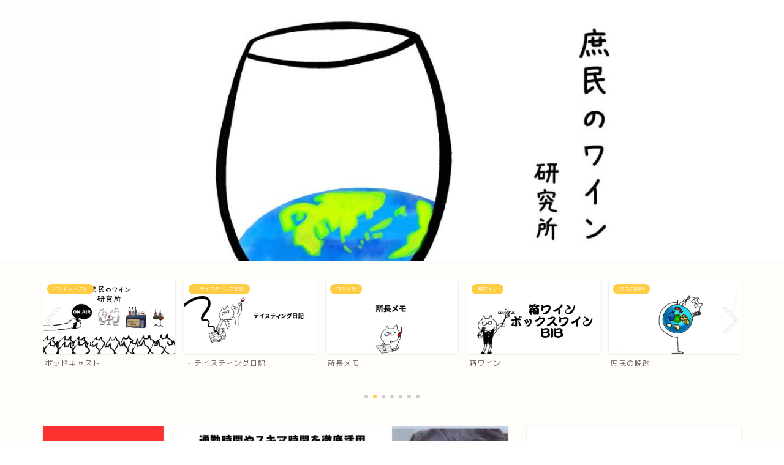

--- FILE ---
content_type: text/html; charset=UTF-8
request_url: http://taigakun-wine.com/condado/
body_size: 43799
content:
<!DOCTYPE html>
<html lang="ja">
<head prefix="og: http://ogp.me/ns# fb: http://ogp.me/ns/fb# article: http://ogp.me/ns/article#">
<meta charset="utf-8">
<meta http-equiv="X-UA-Compatible" content="IE=edge">
<meta name="viewport" content="width=device-width, initial-scale=1">
<!-- ここからOGP -->
<meta property="og:type" content="blog">
			<meta property="og:title" content="無い寄りの無しかも？７千円ワインの実力とは。｜庶民のワイン研究所">
		<meta property="og:url" content="http://taigakun-wine.com/condado/">
			<meta property="og:description" content="コンダド デ オリサ 409 2015 Condado de Oriza 409 参考小売価格：6800円 産地：スペイ">
						<meta property="og:image" content="https://i0.wp.com/taigakun-wine.com/wp-content/uploads/2021/04/IMG_0447-scaled.jpg?fit=1400%2C1050">
	<meta property="og:site_name" content="庶民のワイン研究所">
<meta property="fb:admins" content="">
<meta name="twitter:card" content="summary">
	<meta name="twitter:site" content="@taigakunwine">
<!-- ここまでOGP --> 

<meta name="description" content="コンダド デ オリサ 409 2015 Condado de Oriza 409 参考小売価格：6800円 産地：スペイ">
<link rel="canonical" href="http://taigakun-wine.com/condado/">
<style id="jetpack-boost-critical-css">@media all{#jp-relatedposts{display:none;padding-top:1em;margin:1em 0;position:relative;clear:both}.jp-relatedposts::after{content:"";display:block;clear:both}#jp-relatedposts h3.jp-relatedposts-headline{margin:0 0 1em 0;display:inline-block;float:left;font-size:9pt;font-weight:700;font-family:inherit}#jp-relatedposts h3.jp-relatedposts-headline em::before{content:"";display:block;width:100%;min-width:30px;border-top:1px solid rgb(0 0 0/.2);margin-bottom:1em}#jp-relatedposts h3.jp-relatedposts-headline em{font-style:normal;font-weight:700}a,article,body,div,figure,h1,h3,html,img,span{margin:0;padding:0;border:0;font-size:100%;vertical-align:baseline;box-sizing:border-box}i{font-style:normal!important}ul{list-style:none;list-style-type:none;margin:0;padding:0}article,figure,header,nav,section{display:block}h1,h3{font-weight:500}a,a:link{text-decoration:none;color:#524e4d}input[type=search],input[type=submit]{-webkit-appearance:none}input::-webkit-input-placeholder{color:#ccc}body,header,html{margin:0;padding:0;-moz-text-size-adjust:none;-webkit-text-size-adjust:100%;text-size-adjust:100%;box-sizing:border-box;word-wrap:break-word;letter-spacing:1px}@media (max-width:767px){body{font-weight:400}}@media (min-width:768px){body{font-weight:300}}.clearfix{clear:both}.tn_off{display:none!important}#wrapper{width:100%;margin:0 auto;background:#fff;overflow:hidden}@media (max-width:767px){#wrapper{position:relative}}#contents{padding-top:10px;margin:0 auto}#contents::after{clear:both;content:"";display:block}@media (max-width:767px){#contents{padding-top:0;margin-top:0}}@media (min-width:768px){#contents{width:100%;margin-top:20px;margin-bottom:10px}}@media (min-width:835px) and (max-width:1199px){#contents{width:100%}}@media (min-width:1200px){#contents{width:1200px}}@media (max-width:767px){#main-contents{width:calc(100% - 30px);float:left;margin-left:15px;margin-bottom:15px;margin-top:10px}}@media (min-width:768px){#main-contents{width:calc(66.6666666667% - 16.6666666667px);float:left;margin-left:10px}}@media (min-width:1024px){#main-contents{width:calc(67.5% - 50.25px);float:left;margin-left:30px;margin-bottom:0}}@media (max-width:767px){#sidebar{width:calc(100% - 30px);float:left;margin-left:15px}}@media (min-width:768px){#sidebar{width:calc(33.3333333333% - 26.6666666667px);float:left;margin-left:20px;max-width:350.25px!important;backface-visibility:hidden}}@media (min-width:1024px){#sidebar{width:calc(32.5% - 39.75px);float:left;margin-left:30px;max-width:350.25px!important}}@media (max-width:767px){.page-top-footer{display:none}}@media (min-width:768px){.page-top-footer{position:absolute;right:15px;top:11px}.page-top-footer a.totop{padding:9px 30px 9px 30px;color:#fff;font-size:1.5rem}}@media (min-width:1024px){.page-top-footer{right:-2px}}#page-top{position:fixed;display:none;backface-visibility:hidden}@media (max-width:767px){#page-top{right:20px;bottom:123px;z-index:1!important}}@media (min-width:768px){#page-top{right:22px;bottom:22px;z-index:9999}}#page-top a{color:#fff;text-decoration:none;display:block;text-align:center;border-radius:30px}@media (max-width:767px){#page-top a{width:42px;height:42px;padding:5px;font-size:1.15rem}}@media (min-width:768px){#page-top a{width:45px;height:45px;padding:8px;font-size:1.2rem}}@media (max-width:767px){#page-top a .jin-ifont-arrowtop:before{padding-right:0}}@media (max-width:767px){.main-contents.animate,.main-image.animate,.pickup-contents-box-post-type.animate{opacity:0;z-index:4}}@media (min-width:768px){.header.animate{opacity:0;position:relative;z-index:4}.pickup-contents-box-post-type.animate{opacity:0;position:relative;z-index:2}.main-contents.animate,.sideber.animate{opacity:0}.main-image.animate{opacity:0;position:relative;z-index:3}}.swiper-button-next,.swiper-button-prev{top:32%!important;color:#ccc!important;background-size:13px 22px!important;filter:grayscale(0)}.swiper-button-next{right:5px!important;background-image:none!important}.swiper-button-prev{left:5px!important;background-image:none!important}.swiper-button-next:after,.swiper-button-prev:after{position:absolute;font-family:jin-icons;font-size:22px;top:0;color:#fff;text-shadow:0 0 2px #aaa}.swiper-button-next:after{content:"";right:0}.swiper-button-prev:after{content:"";left:0}#header-box{width:100%;padding:0}@media (max-width:767px){#header-box{position:relative;z-index:2;min-height:46px;padding:10px 0;padding-bottom:0;overflow:hidden}}@media (min-width:768px){#header-box{min-height:60px}}#header{margin:0 auto;padding:0;display:flex;justify-content:space-between}@media (max-width:767px){#header{margin-bottom:10px}}@media (min-width:768px){#header{width:100%;padding:0 20px}}@media (min-width:1200px){#header{width:1200px}}#header #site-info{font-feature-settings:"palt"}@media (max-width:767px){#header #site-info{max-width:75%;text-align:center;font-weight:700;margin-top:1px;letter-spacing:1px;margin:0 auto}}@media (min-width:768px){#header #site-info{letter-spacing:3px;color:#fff;font-weight:400;font-size:.85rem;margin-right:auto;min-width:100px;max-width:140px}}@media (min-width:1200px){#header #site-info{letter-spacing:3px;color:#fff;font-weight:400;font-size:.85rem;margin-right:auto;min-width:100px;max-width:250px}}@media (min-width:768px){#header #site-info .tn-logo-size{overflow:hidden}}@media (max-width:767px){#headmenu{display:none}}@media (min-width:768px){#headmenu{display:flex;margin-top:4px;margin-bottom:0;margin-left:10px;backface-visibility:hidden}}#headmenu .headsearch{width:30px;margin-right:5px;margin-top:17px}#headmenu .headsearch .search-box{display:block;position:relative}#headmenu .headsearch .search-box:before,#headmenu .headsearch .search-text{position:absolute;top:1px;right:0;width:20px}#headmenu .headsearch .search-box:before{font-family:jin-icons;content:"";top:0;font-size:19px;z-index:4;text-align:center}#headmenu .headsearch .search-text{top:-7px;right:-3px;opacity:0;z-index:5;border-radius:20px;padding:8px 12px;border:none;font-size:14px}#headmenu .headsearch input[type=submit]{display:none}#headmenu .headsearch input::-webkit-input-placeholder{font-size:13px}#headmenu .headsns{display:flex;margin-top:19px}#headmenu .headsns a{display:block;color:#fff;margin:0 6px;font-size:15px;overflow:hidden}#headmenu .headsns .twitter a{margin:0 2px}#headmenu .headsns .line a{margin:0 4px}#headmenu .headsns .jin-contact a{margin:0 5px}@media (max-width:767px){.headsearch{position:absolute;z-index:4}.headsearch .search-box{position:relative}.headsearch .search-box:before,.headsearch .search-text{position:absolute;left:13px;width:20px}.headsearch .search-box:before{font-family:jin-icons;content:"";top:12px;font-size:20px;z-index:4;text-align:center}.headsearch .search-text{top:7px;left:8px;opacity:0;z-index:5;border-radius:20px;padding:5px 12px;border:none;font-size:16px}.headsearch input[type=submit]{display:none}.headsearch input::-webkit-input-placeholder{font-size:13px}}#main-image{position:relative}@media (max-width:767px){#main-image{overflow:hidden;box-shadow:0 1px 6px rgb(0 0 0/.15)}}#main-image img{max-width:100%;height:auto;display:block;margin:0 auto}#main-image .top-image-meta{position:absolute;text-align:center}@media (max-width:767px){#main-image .top-image-meta{top:50%;width:90%;left:50%;transform:translateY(-50%) translateX(-50%)}}@media (min-width:768px){#main-image .top-image-meta{left:50%;top:50%;width:100%;transform:translateY(-50%) translateX(-50%)}}@media (max-width:767px){#widget-tracking{display:none}}.sidebar_style1 .widget{border-radius:2px;background:#fff;box-shadow:0 0 2px rgb(0 0 0/.18);padding-bottom:25px;padding-top:25px;margin-bottom:20px;font-weight:400;font-size:.95rem}@media (max-width:767px){.sidebar_style1 .widget{border-radius:0;box-shadow:0 0 0 rgb(0 0 0/.25)}}@media (max-width:767px){.sidebar_style1 .widget{padding:15px!important;margin-bottom:30px;border-radius:2px}}@media (max-width:767px) and (max-width:767px){.sidebar_style1 .widget{border-radius:2px;background:#fff;box-shadow:0 0 2px rgb(0 0 0/.18)}}@media (min-width:768px){.sidebar_style1 .widget{padding:15px}}@media (min-width:1024px){.sidebar_style1 .widget{padding:30px}}.sidebar_style1 .widgettitle{border-bottom:2px solid #2b2b2b;margin-bottom:15px;padding-bottom:2px;font-weight:500}@media (max-width:767px){.sidebar_style1 .widgettitle{font-size:1.1rem}}@media (min-width:768px){.sidebar_style1 .widgettitle{font-size:1rem}}@media (min-width:1024px){.sidebar_style1 .widgettitle{font-size:1.1rem}}.widget .screen-reader-text{display:none}.new-entry-item a{display:block;padding-top:10px;padding-bottom:10px}.new-entry-item a::after{clear:both;content:"";display:block}.new-entry-item a:first-child{margin-top:0}@media (max-width:767px){.new-entry{width:calc(37.5% - 0px);float:left;margin-left:0}}@media (min-width:768px){.new-entry{width:calc(33.3333333333% - 0px);float:left;margin-left:0}}.new-entry .eyecatch{width:100%;padding:0;margin:0}.new-entry .eyecatch img{width:100%;height:auto;display:block;background:#fff}.new-entry-item-meta{padding:0}@media (max-width:767px){.new-entry-item-meta{width:calc(58.3333333333% - 0px);float:left;margin-left:0;left:calc(4.1666666667% - 0px + 0px);position:relative}}@media (min-width:768px){.new-entry-item-meta{width:calc(62.5% - 0px);float:left;margin-left:0;left:calc(4.1666666667% - 0px + 0px);position:relative}}.new-entry-item-title{font-size:.85rem;line-height:1.15rem;margin-bottom:0}@media (max-width:767px){.new-entry-item-title{font-weight:600;margin-top:3px}}@media (min-width:768px){.new-entry-item-title{font-weight:500}}@media (min-width:1024px){.new-entry-item-title{font-weight:500}}#post-top-widget{margin-bottom:20px}#post-top-widget .widget{margin-bottom:20px;border-radius:2px;background:#fff;box-shadow:0 0 2px rgb(0 0 0/.18)}@media (max-width:767px){#post-top-widget .widget{border-radius:0;box-shadow:0 0 0 rgb(0 0 0/.25)}}@media (max-width:767px){#post-top-widget .widget{box-shadow:0 0 2px rgb(0 0 0/.25)}}.search-box input[type=search]{-webkit-appearance:none;border-radius:none}@media (max-width:767px){#widget-tracking{display:none}}@media (max-width:767px){#drawernav3{display:none}}@media (min-width:768px){#drawernav3{width:auto}}#drawernav3 nav.fixed-content{width:100%}#drawernav3 ul.menu-box{list-style-type:none;margin-top:16px;display:flex;flex-wrap:wrap}#drawernav3 ul.menu-box li.menu-item{position:relative;display:table;text-align:center;background:0 0;line-height:1.6rem;vertical-align:middle}#drawernav3 ul.menu-box li.menu-item a{border-bottom:2px solid #fff0;display:block;height:40px;font-size:.9rem;font-weight:400;position:relative}@media (min-width:768px){#drawernav3 ul.menu-box li.menu-item a{padding:3px 15px}}@media (min-width:1200px){#drawernav3 ul.menu-box li.menu-item a{padding:3px 25px}}#drawernav3 ul.menu-box li.menu-item a:after{content:"";width:80%;height:2px;border-radius:1px;background:#2b2b2b;position:absolute;margin:auto;left:0;right:0;bottom:0;opacity:0;transform:translate3d(0,100%,0)}#drawernav3 ul.menu-box li:last-child{border-right:none}@media (max-width:767px){.fixed-content{width:100%;height:100%;margin-top:30px}#scroll-content{position:relative;z-index:0}ul.menu-box{width:86%;height:60%;padding:0 7%;overflow:hidden;overflow-y:scroll;overflow-wrap:break-word;-webkit-overflow-scrolling:touch}ul.menu-box li a{display:block;padding:8px;padding-left:28px;position:relative;font-weight:600;border-radius:2px}ul.menu-box li a:before{content:"・";position:absolute;line-height:10%;top:19px;left:8px;font-size:1.8rem;color:#2b2b2b}}.post-list-publisher,.writer{display:none}.post-list-mag .post-list-item .post-list-inner .post-list-meta .post-list-publisher,.post-list-mag .post-list-item .post-list-inner .post-list-meta .writer{display:none}@media (min-width:768px){#breadcrumb.footer_type2 .page-top-footer{right:0!important}}@media (min-width:1200px){#breadcrumb.footer_type2 .page-top-footer{right:10px!important}}@media (max-width:767px){.swiper-container{width:92%;padding:0 4%;min-height:175px;margin:0 auto}}@media (min-width:768px){.swiper-container{width:100%;height:200px}}@media (min-width:1024px){.swiper-container{height:210px}}@media (min-width:1200px){.swiper-container{width:1140px;margin:0 auto}}.pickup-contents-box-post-type{width:100%}@media (max-width:767px){.pickup-contents-box-post-type{margin-top:15px;margin-bottom:10px;padding:0}}@media (min-width:768px){.pickup-contents-box-post-type{padding:30px 30px;padding-bottom:0}}@media (min-width:1200px){.pickup-contents-box-post-type{padding:30px 0;padding-bottom:0}}.pickup-contents-box-post-type .pickup-contents{padding:0}.pickup-contents-box-post-type .pickup-contents li{height:auto}@media (max-width:767px){.pickup-contents-box-post-type .pickup-contents li{width:48%;margin-right:4%}}@media (min-width:768px){.pickup-contents-box-post-type .pickup-contents li{width:18.48%}}.pickup-contents-box-post-type .pickup-contents li a .pickup-image{overflow:hidden;position:relative}@media (max-width:767px){.pickup-contents-box-post-type .pickup-contents li a .pickup-image{border-radius:2px;background:#fff;box-shadow:0 1px 2px rgb(0 0 0/.18)}}@media (min-width:768px){.pickup-contents-box-post-type .pickup-contents li a .pickup-image{border-radius:2px;background:#fff;box-shadow:0 1px 3px rgb(0 0 0/.18)}}@media (min-width:768px) and (max-width:767px){.pickup-contents-box-post-type .pickup-contents li a .pickup-image{border-radius:0;box-shadow:0 0 0 rgb(0 0 0/.25)}}.pickup-contents-box-post-type .pickup-contents li a .pickup-image img{width:100%;height:auto;display:block}.pickup-contents-box-post-type .pickup-contents li a .pickup-image .pickup-cat{position:absolute;top:7px;left:7px;color:#fff;background:#2b2b2b;border-radius:15px;letter-spacing:0}@media (max-width:767px){.pickup-contents-box-post-type .pickup-contents li a .pickup-image .pickup-cat{font-size:.5rem;padding:1px 8px;padding-bottom:2px}}@media (min-width:768px){.pickup-contents-box-post-type .pickup-contents li a .pickup-image .pickup-cat{font-size:.5rem;padding:2px 10px}}.pickup-contents-box-post-type .pickup-contents li a .pickup-title{margin-top:7px}@media (max-width:767px){.pickup-contents-box-post-type .pickup-contents li a .pickup-title{font-size:.75rem;font-weight:500;padding:0 5px;line-height:1rem}}@media (min-width:768px){.pickup-contents-box-post-type .pickup-contents li a .pickup-title{font-size:.75rem;font-weight:500;padding:0 3px;line-height:1.15rem}}@media (max-width:767px){.article_style1 .cps-post-box{padding:15px 0}}@media (min-width:768px){.article_style1 .cps-post-box{border-radius:2px;background:#fff;box-shadow:0 0 2px rgb(0 0 0/.18);padding:20px}}@media (min-width:768px) and (max-width:767px){.article_style1 .cps-post-box{border-radius:0;box-shadow:0 0 0 rgb(0 0 0/.25)}}@media (min-width:1024px){.article_style1 .cps-post-box{padding:30px}}.cps-post .cps-post-thumb{margin-bottom:5px}.cps-post .cps-post-thumb img{display:block;margin:0 auto}.cps-post .cps-post-thumb:not(.jin-thumb-original) img{width:100%;height:auto}.cps-post .cps-post-header{margin-bottom:0}.cps-post .cps-post-header .cps-post-cat{display:inline;font-size:.8rem;margin-right:10px;color:#f8b500;font-weight:400;letter-spacing:0;margin-right:5px;margin-bottom:15px;display:inline-block}.cps-post .cps-post-header .cps-post-cat a{color:#fff!important;border-radius:15px;line-height:0}@media (max-width:767px){.cps-post .cps-post-header .cps-post-cat a{padding:3px 10px;font-size:.65rem;font-weight:400}}@media (min-width:768px){.cps-post .cps-post-header .cps-post-cat a{padding:5px 10px;font-size:.7rem;font-weight:300}}.cps-post .cps-post-header .cps-post-title{font-weight:300}@media (max-width:767px){.cps-post .cps-post-header .cps-post-title{font-size:1.45rem;line-height:1.9rem}}@media (min-width:768px){.cps-post .cps-post-header .cps-post-title{font-size:1.5rem;line-height:2rem}}@media (min-width:1024px){.cps-post .cps-post-header .cps-post-title{font-size:1.8rem;line-height:2.3rem}}.cps-post .cps-post-header .cps-post-meta{display:block;margin-top:15px}@media (max-width:767px){.cps-post .cps-post-header .cps-post-meta{margin-top:5px}}.cps-post .cps-post-header .cps-post-meta .cps-post-date-box{display:block;text-align:right}@media (max-width:767px){.cps-post .cps-post-header .cps-post-meta .cps-post-date-box{margin-bottom:2px}}@media (min-width:768px){.cps-post .cps-post-header .cps-post-meta .cps-post-date-box{margin-bottom:4px}}.cps-post .cps-post-header .cps-post-meta .cps-post-date-box .cps-post-date{font-size:.8rem;color:#bbb;font-weight:300;letter-spacing:1px}@media (max-width:767px){.cps-post .cps-post-header .cps-post-meta .cps-post-date-box .cps-post-date{font-weight:400}}.cps-post .cps-post-header .cps-post-meta .cps-post-date-box .cps-post-date .jin-ifont-watch:before{font-size:.8rem;padding-bottom:4px;margin-right:-4px;vertical-align:bottom}.cps-post-meta .writer{display:none}.cps-post img{max-width:100%;height:auto}.cps-post-main h3{font-weight:400;letter-spacing:0}@media (max-width:767px){.cps-post-main h3{font-weight:500}}#prev-next .next{position:relative;text-decoration:none;overflow:hidden;padding:15px;padding-top:0;padding-bottom:0}@media (max-width:767px){#prev-next .next{box-shadow:0 0 1px rgb(0 0 0/.25);display:block;min-height:70px;background:#fff}}@media (min-width:768px){#prev-next .next{border-radius:2px;background:#fff;box-shadow:0 1px 3px rgb(0 0 0/.18);flex:1;min-height:40px;padding-left:10px;padding-right:10px}}@media (min-width:768px) and (max-width:767px){#prev-next .next{border-radius:0;box-shadow:0 0 0 rgb(0 0 0/.25)}}@media (min-width:1024px){#prev-next .next{min-height:70px}}#prev-next .next{display:block;padding-right:0}@media (max-width:767px){#prev-next .next{margin-top:10px}}#prev-next .prevnext-none{background:#fff}@media (max-width:767px){#prev-next .prevnext-none{display:none}}.h3-style02 h3{position:relative}@media (max-width:767px){.h3-style02 h3{font-size:1.2rem;line-height:1.7rem;padding:8px 12px;margin-top:1.4rem;margin-bottom:1rem;font-weight:700}}@media (min-width:768px){.h3-style02 h3{font-size:1.5rem;line-height:2rem;padding:10px 15px;margin-top:2rem;margin-bottom:1.6rem}}.h3-style02 h3:before{position:absolute;content:"";left:0;width:5px;background:#000;opacity:.5;border-radius:1px}@media (max-width:767px){.h3-style02 h3:before{top:3px;height:34px}}@media (min-width:768px){.h3-style02 h3:before{top:5px;height:40px}}.h3-style02 h3:after{position:absolute;content:"";left:0;width:5px;background:red;border-top-right-radius:1px;border-top-left-radius:1px}@media (max-width:767px){.h3-style02 h3:after{top:3px;height:17px}}@media (min-width:768px){.h3-style02 h3:after{top:5px;height:20px}}@media (max-width:767px){.jin-h3-icons h3{padding-left:8px!important}}@media (min-width:768px){.jin-h3-icons h3{padding-left:10px!important}}@media (max-width:767px){.jin-h3-icons.h3-style02 h3{padding-left:12px!important}}@media (min-width:768px){.jin-h3-icons.h3-style02 h3{padding-left:14px!important}}.jic:before{display:inline-block!important}@media (max-width:767px){.jic:before{vertical-align:bottom;padding-right:3px;padding-bottom:3px}}body#rm-style{font-family:"Rounded Mplus 1c",sans-serif}body#rm-style input[type=search]{font-family:"Rounded Mplus 1c",sans-serif}@media (max-width:767px){body#rm-style{font-weight:400}body#rm-style ul.menu-box>li>a:before{top:20px}}@media (min-width:768px){body#rm-style{font-weight:300}}@media (max-width:767px){body#rm-style .cps-post-title,body#rm-style .new-entry-item-title,body#rm-style .pickup-title,body#rm-style .widgettitle{font-weight:400!important}}@media (min-width:768px){body#rm-style .cps-post-title,body#rm-style .new-entry-item-title,body#rm-style .pickup-title,body#rm-style .widgettitle{font-weight:400!important}}@media (max-width:767px){body#rm-style .cps-post-main-box h3{font-weight:500!important}}@media (min-width:768px){body#rm-style .cps-post-main-box h3{font-weight:400!important}}body#rm-style .cps-post-date,body#rm-style .fixed-content a,body#rm-style .new-entry-item-title,body#rm-style .top-image-meta,body#rm-style .widget ul li a{font-weight:400!important}body#rm-style .ef{font-family:Quicksand,"Rounded Mplus 1c",sans-serif}.widget label{display:block}.sidebar_style1{padding-top:0!important}:root .headsns .line a{margin:0 1px!important}@media (min-width:1024px){:root .widget a,:root .widget div{-webkit-font-smoothing:antialiased;-moz-osx-font-smoothing:grayscale}:root .pickup-title{font-weight:700!important}}@font-face{font-family:jin-icons;font-weight:400;font-style:normal}[class*=" jin-ifont-"]{font-family:jin-icons!important;speak:none;font-style:normal;font-weight:400;font-variant:normal;text-transform:none;line-height:1;will-change:transform;-webkit-font-smoothing:antialiased;-moz-osx-font-smoothing:grayscale}[class*=" jin-ifont-"]:before{font-size:1.1em;display:block;will-change:transform}.jin-ifont-arrowtop:before{content:""}.jin-ifont-facebook:before{content:""}.jin-ifont-instagram:before{content:""}.jin-ifont-line:before{content:""}.jin-ifont-mail:before{content:""}.jin-ifont-twitter:before{content:""}.jin-ifont-watch:before{content:""}}@media all{#wrapper{overflow:visible}}</style><title>無い寄りの無しかも？７千円ワインの実力とは。｜庶民のワイン研究所</title>
<meta name='robots' content='max-image-preview:large' />
<link rel='dns-prefetch' href='//webfonts.xserver.jp' />
<link rel='dns-prefetch' href='//cdnjs.cloudflare.com' />
<link rel='dns-prefetch' href='//use.fontawesome.com' />
<link rel='dns-prefetch' href='//secure.gravatar.com' />
<link rel='dns-prefetch' href='//www.googletagmanager.com' />
<link rel='dns-prefetch' href='//stats.wp.com' />
<link rel='dns-prefetch' href='//v0.wordpress.com' />
<link rel='dns-prefetch' href='//jetpack.wordpress.com' />
<link rel='dns-prefetch' href='//s0.wp.com' />
<link rel='dns-prefetch' href='//public-api.wordpress.com' />
<link rel='dns-prefetch' href='//0.gravatar.com' />
<link rel='dns-prefetch' href='//1.gravatar.com' />
<link rel='dns-prefetch' href='//2.gravatar.com' />
<link rel='dns-prefetch' href='//pagead2.googlesyndication.com' />
<link rel='preconnect' href='//i0.wp.com' />
<link rel='preconnect' href='//c0.wp.com' />
<link rel="alternate" type="application/rss+xml" title="庶民のワイン研究所 &raquo; フィード" href="http://taigakun-wine.com/feed/" />
<link rel="alternate" type="application/rss+xml" title="庶民のワイン研究所 &raquo; コメントフィード" href="http://taigakun-wine.com/comments/feed/" />
<link rel="alternate" type="application/rss+xml" title="庶民のワイン研究所 &raquo; 無い寄りの無しかも？７千円ワインの実力とは。 のコメントのフィード" href="http://taigakun-wine.com/condado/feed/" />
<link rel="alternate" title="oEmbed (JSON)" type="application/json+oembed" href="http://taigakun-wine.com/wp-json/oembed/1.0/embed?url=http%3A%2F%2Ftaigakun-wine.com%2Fcondado%2F" />
<link rel="alternate" title="oEmbed (XML)" type="text/xml+oembed" href="http://taigakun-wine.com/wp-json/oembed/1.0/embed?url=http%3A%2F%2Ftaigakun-wine.com%2Fcondado%2F&#038;format=xml" />
<noscript><link rel='stylesheet' id='all-css-0b964d0d1dab17b3e5e1f5e8143e9410' href='http://taigakun-wine.com/wp-content/boost-cache/static/af54accde4.min.css' type='text/css' media='all' /></noscript><link data-media="all" onload="this.media=this.dataset.media; delete this.dataset.media; this.removeAttribute( &apos;onload&apos; );" rel='stylesheet' id='all-css-0b964d0d1dab17b3e5e1f5e8143e9410' href='http://taigakun-wine.com/wp-content/boost-cache/static/af54accde4.min.css' type='text/css' media="not all" />
<style id='wp-img-auto-sizes-contain-inline-css'>
img:is([sizes=auto i],[sizes^="auto," i]){contain-intrinsic-size:3000px 1500px}
/*# sourceURL=wp-img-auto-sizes-contain-inline-css */
</style>
<style id='wp-emoji-styles-inline-css'>

	img.wp-smiley, img.emoji {
		display: inline !important;
		border: none !important;
		box-shadow: none !important;
		height: 1em !important;
		width: 1em !important;
		margin: 0 0.07em !important;
		vertical-align: -0.1em !important;
		background: none !important;
		padding: 0 !important;
	}
/*# sourceURL=wp-emoji-styles-inline-css */
</style>
<style id='wp-block-library-inline-css'>
:root{--wp-block-synced-color:#7a00df;--wp-block-synced-color--rgb:122,0,223;--wp-bound-block-color:var(--wp-block-synced-color);--wp-editor-canvas-background:#ddd;--wp-admin-theme-color:#007cba;--wp-admin-theme-color--rgb:0,124,186;--wp-admin-theme-color-darker-10:#006ba1;--wp-admin-theme-color-darker-10--rgb:0,107,160.5;--wp-admin-theme-color-darker-20:#005a87;--wp-admin-theme-color-darker-20--rgb:0,90,135;--wp-admin-border-width-focus:2px}@media (min-resolution:192dpi){:root{--wp-admin-border-width-focus:1.5px}}.wp-element-button{cursor:pointer}:root .has-very-light-gray-background-color{background-color:#eee}:root .has-very-dark-gray-background-color{background-color:#313131}:root .has-very-light-gray-color{color:#eee}:root .has-very-dark-gray-color{color:#313131}:root .has-vivid-green-cyan-to-vivid-cyan-blue-gradient-background{background:linear-gradient(135deg,#00d084,#0693e3)}:root .has-purple-crush-gradient-background{background:linear-gradient(135deg,#34e2e4,#4721fb 50%,#ab1dfe)}:root .has-hazy-dawn-gradient-background{background:linear-gradient(135deg,#faaca8,#dad0ec)}:root .has-subdued-olive-gradient-background{background:linear-gradient(135deg,#fafae1,#67a671)}:root .has-atomic-cream-gradient-background{background:linear-gradient(135deg,#fdd79a,#004a59)}:root .has-nightshade-gradient-background{background:linear-gradient(135deg,#330968,#31cdcf)}:root .has-midnight-gradient-background{background:linear-gradient(135deg,#020381,#2874fc)}:root{--wp--preset--font-size--normal:16px;--wp--preset--font-size--huge:42px}.has-regular-font-size{font-size:1em}.has-larger-font-size{font-size:2.625em}.has-normal-font-size{font-size:var(--wp--preset--font-size--normal)}.has-huge-font-size{font-size:var(--wp--preset--font-size--huge)}.has-text-align-center{text-align:center}.has-text-align-left{text-align:left}.has-text-align-right{text-align:right}.has-fit-text{white-space:nowrap!important}#end-resizable-editor-section{display:none}.aligncenter{clear:both}.items-justified-left{justify-content:flex-start}.items-justified-center{justify-content:center}.items-justified-right{justify-content:flex-end}.items-justified-space-between{justify-content:space-between}.screen-reader-text{border:0;clip-path:inset(50%);height:1px;margin:-1px;overflow:hidden;padding:0;position:absolute;width:1px;word-wrap:normal!important}.screen-reader-text:focus{background-color:#ddd;clip-path:none;color:#444;display:block;font-size:1em;height:auto;left:5px;line-height:normal;padding:15px 23px 14px;text-decoration:none;top:5px;width:auto;z-index:100000}html :where(.has-border-color){border-style:solid}html :where([style*=border-top-color]){border-top-style:solid}html :where([style*=border-right-color]){border-right-style:solid}html :where([style*=border-bottom-color]){border-bottom-style:solid}html :where([style*=border-left-color]){border-left-style:solid}html :where([style*=border-width]){border-style:solid}html :where([style*=border-top-width]){border-top-style:solid}html :where([style*=border-right-width]){border-right-style:solid}html :where([style*=border-bottom-width]){border-bottom-style:solid}html :where([style*=border-left-width]){border-left-style:solid}html :where(img[class*=wp-image-]){height:auto;max-width:100%}:where(figure){margin:0 0 1em}html :where(.is-position-sticky){--wp-admin--admin-bar--position-offset:var(--wp-admin--admin-bar--height,0px)}@media screen and (max-width:600px){html :where(.is-position-sticky){--wp-admin--admin-bar--position-offset:0px}}

/*# sourceURL=wp-block-library-inline-css */
</style><style id='wp-block-heading-inline-css'>
h1:where(.wp-block-heading).has-background,h2:where(.wp-block-heading).has-background,h3:where(.wp-block-heading).has-background,h4:where(.wp-block-heading).has-background,h5:where(.wp-block-heading).has-background,h6:where(.wp-block-heading).has-background{padding:1.25em 2.375em}h1.has-text-align-left[style*=writing-mode]:where([style*=vertical-lr]),h1.has-text-align-right[style*=writing-mode]:where([style*=vertical-rl]),h2.has-text-align-left[style*=writing-mode]:where([style*=vertical-lr]),h2.has-text-align-right[style*=writing-mode]:where([style*=vertical-rl]),h3.has-text-align-left[style*=writing-mode]:where([style*=vertical-lr]),h3.has-text-align-right[style*=writing-mode]:where([style*=vertical-rl]),h4.has-text-align-left[style*=writing-mode]:where([style*=vertical-lr]),h4.has-text-align-right[style*=writing-mode]:where([style*=vertical-rl]),h5.has-text-align-left[style*=writing-mode]:where([style*=vertical-lr]),h5.has-text-align-right[style*=writing-mode]:where([style*=vertical-rl]),h6.has-text-align-left[style*=writing-mode]:where([style*=vertical-lr]),h6.has-text-align-right[style*=writing-mode]:where([style*=vertical-rl]){rotate:180deg}
/*# sourceURL=http://taigakun-wine.com/wp-includes/blocks/heading/style.min.css */
</style>
<style id='wp-block-image-inline-css'>
.wp-block-image>a,.wp-block-image>figure>a{display:inline-block}.wp-block-image img{box-sizing:border-box;height:auto;max-width:100%;vertical-align:bottom}@media not (prefers-reduced-motion){.wp-block-image img.hide{visibility:hidden}.wp-block-image img.show{animation:show-content-image .4s}}.wp-block-image[style*=border-radius] img,.wp-block-image[style*=border-radius]>a{border-radius:inherit}.wp-block-image.has-custom-border img{box-sizing:border-box}.wp-block-image.aligncenter{text-align:center}.wp-block-image.alignfull>a,.wp-block-image.alignwide>a{width:100%}.wp-block-image.alignfull img,.wp-block-image.alignwide img{height:auto;width:100%}.wp-block-image .aligncenter,.wp-block-image .alignleft,.wp-block-image .alignright,.wp-block-image.aligncenter,.wp-block-image.alignleft,.wp-block-image.alignright{display:table}.wp-block-image .aligncenter>figcaption,.wp-block-image .alignleft>figcaption,.wp-block-image .alignright>figcaption,.wp-block-image.aligncenter>figcaption,.wp-block-image.alignleft>figcaption,.wp-block-image.alignright>figcaption{caption-side:bottom;display:table-caption}.wp-block-image .alignleft{float:left;margin:.5em 1em .5em 0}.wp-block-image .alignright{float:right;margin:.5em 0 .5em 1em}.wp-block-image .aligncenter{margin-left:auto;margin-right:auto}.wp-block-image :where(figcaption){margin-bottom:1em;margin-top:.5em}.wp-block-image.is-style-circle-mask img{border-radius:9999px}@supports ((-webkit-mask-image:none) or (mask-image:none)) or (-webkit-mask-image:none){.wp-block-image.is-style-circle-mask img{border-radius:0;-webkit-mask-image:url('data:image/svg+xml;utf8,<svg viewBox="0 0 100 100" xmlns="http://www.w3.org/2000/svg"><circle cx="50" cy="50" r="50"/></svg>');mask-image:url('data:image/svg+xml;utf8,<svg viewBox="0 0 100 100" xmlns="http://www.w3.org/2000/svg"><circle cx="50" cy="50" r="50"/></svg>');mask-mode:alpha;-webkit-mask-position:center;mask-position:center;-webkit-mask-repeat:no-repeat;mask-repeat:no-repeat;-webkit-mask-size:contain;mask-size:contain}}:root :where(.wp-block-image.is-style-rounded img,.wp-block-image .is-style-rounded img){border-radius:9999px}.wp-block-image figure{margin:0}.wp-lightbox-container{display:flex;flex-direction:column;position:relative}.wp-lightbox-container img{cursor:zoom-in}.wp-lightbox-container img:hover+button{opacity:1}.wp-lightbox-container button{align-items:center;backdrop-filter:blur(16px) saturate(180%);background-color:#5a5a5a40;border:none;border-radius:4px;cursor:zoom-in;display:flex;height:20px;justify-content:center;opacity:0;padding:0;position:absolute;right:16px;text-align:center;top:16px;width:20px;z-index:100}@media not (prefers-reduced-motion){.wp-lightbox-container button{transition:opacity .2s ease}}.wp-lightbox-container button:focus-visible{outline:3px auto #5a5a5a40;outline:3px auto -webkit-focus-ring-color;outline-offset:3px}.wp-lightbox-container button:hover{cursor:pointer;opacity:1}.wp-lightbox-container button:focus{opacity:1}.wp-lightbox-container button:focus,.wp-lightbox-container button:hover,.wp-lightbox-container button:not(:hover):not(:active):not(.has-background){background-color:#5a5a5a40;border:none}.wp-lightbox-overlay{box-sizing:border-box;cursor:zoom-out;height:100vh;left:0;overflow:hidden;position:fixed;top:0;visibility:hidden;width:100%;z-index:100000}.wp-lightbox-overlay .close-button{align-items:center;cursor:pointer;display:flex;justify-content:center;min-height:40px;min-width:40px;padding:0;position:absolute;right:calc(env(safe-area-inset-right) + 16px);top:calc(env(safe-area-inset-top) + 16px);z-index:5000000}.wp-lightbox-overlay .close-button:focus,.wp-lightbox-overlay .close-button:hover,.wp-lightbox-overlay .close-button:not(:hover):not(:active):not(.has-background){background:none;border:none}.wp-lightbox-overlay .lightbox-image-container{height:var(--wp--lightbox-container-height);left:50%;overflow:hidden;position:absolute;top:50%;transform:translate(-50%,-50%);transform-origin:top left;width:var(--wp--lightbox-container-width);z-index:9999999999}.wp-lightbox-overlay .wp-block-image{align-items:center;box-sizing:border-box;display:flex;height:100%;justify-content:center;margin:0;position:relative;transform-origin:0 0;width:100%;z-index:3000000}.wp-lightbox-overlay .wp-block-image img{height:var(--wp--lightbox-image-height);min-height:var(--wp--lightbox-image-height);min-width:var(--wp--lightbox-image-width);width:var(--wp--lightbox-image-width)}.wp-lightbox-overlay .wp-block-image figcaption{display:none}.wp-lightbox-overlay button{background:none;border:none}.wp-lightbox-overlay .scrim{background-color:#fff;height:100%;opacity:.9;position:absolute;width:100%;z-index:2000000}.wp-lightbox-overlay.active{visibility:visible}@media not (prefers-reduced-motion){.wp-lightbox-overlay.active{animation:turn-on-visibility .25s both}.wp-lightbox-overlay.active img{animation:turn-on-visibility .35s both}.wp-lightbox-overlay.show-closing-animation:not(.active){animation:turn-off-visibility .35s both}.wp-lightbox-overlay.show-closing-animation:not(.active) img{animation:turn-off-visibility .25s both}.wp-lightbox-overlay.zoom.active{animation:none;opacity:1;visibility:visible}.wp-lightbox-overlay.zoom.active .lightbox-image-container{animation:lightbox-zoom-in .4s}.wp-lightbox-overlay.zoom.active .lightbox-image-container img{animation:none}.wp-lightbox-overlay.zoom.active .scrim{animation:turn-on-visibility .4s forwards}.wp-lightbox-overlay.zoom.show-closing-animation:not(.active){animation:none}.wp-lightbox-overlay.zoom.show-closing-animation:not(.active) .lightbox-image-container{animation:lightbox-zoom-out .4s}.wp-lightbox-overlay.zoom.show-closing-animation:not(.active) .lightbox-image-container img{animation:none}.wp-lightbox-overlay.zoom.show-closing-animation:not(.active) .scrim{animation:turn-off-visibility .4s forwards}}@keyframes show-content-image{0%{visibility:hidden}99%{visibility:hidden}to{visibility:visible}}@keyframes turn-on-visibility{0%{opacity:0}to{opacity:1}}@keyframes turn-off-visibility{0%{opacity:1;visibility:visible}99%{opacity:0;visibility:visible}to{opacity:0;visibility:hidden}}@keyframes lightbox-zoom-in{0%{transform:translate(calc((-100vw + var(--wp--lightbox-scrollbar-width))/2 + var(--wp--lightbox-initial-left-position)),calc(-50vh + var(--wp--lightbox-initial-top-position))) scale(var(--wp--lightbox-scale))}to{transform:translate(-50%,-50%) scale(1)}}@keyframes lightbox-zoom-out{0%{transform:translate(-50%,-50%) scale(1);visibility:visible}99%{visibility:visible}to{transform:translate(calc((-100vw + var(--wp--lightbox-scrollbar-width))/2 + var(--wp--lightbox-initial-left-position)),calc(-50vh + var(--wp--lightbox-initial-top-position))) scale(var(--wp--lightbox-scale));visibility:hidden}}
/*# sourceURL=http://taigakun-wine.com/wp-includes/blocks/image/style.min.css */
</style>
<style id='wp-block-list-inline-css'>
ol,ul{box-sizing:border-box}:root :where(.wp-block-list.has-background){padding:1.25em 2.375em}
/*# sourceURL=http://taigakun-wine.com/wp-includes/blocks/list/style.min.css */
</style>
<style id='wp-block-embed-inline-css'>
.wp-block-embed.alignleft,.wp-block-embed.alignright,.wp-block[data-align=left]>[data-type="core/embed"],.wp-block[data-align=right]>[data-type="core/embed"]{max-width:360px;width:100%}.wp-block-embed.alignleft .wp-block-embed__wrapper,.wp-block-embed.alignright .wp-block-embed__wrapper,.wp-block[data-align=left]>[data-type="core/embed"] .wp-block-embed__wrapper,.wp-block[data-align=right]>[data-type="core/embed"] .wp-block-embed__wrapper{min-width:280px}.wp-block-cover .wp-block-embed{min-height:240px;min-width:320px}.wp-block-embed{overflow-wrap:break-word}.wp-block-embed :where(figcaption){margin-bottom:1em;margin-top:.5em}.wp-block-embed iframe{max-width:100%}.wp-block-embed__wrapper{position:relative}.wp-embed-responsive .wp-has-aspect-ratio .wp-block-embed__wrapper:before{content:"";display:block;padding-top:50%}.wp-embed-responsive .wp-has-aspect-ratio iframe{bottom:0;height:100%;left:0;position:absolute;right:0;top:0;width:100%}.wp-embed-responsive .wp-embed-aspect-21-9 .wp-block-embed__wrapper:before{padding-top:42.85%}.wp-embed-responsive .wp-embed-aspect-18-9 .wp-block-embed__wrapper:before{padding-top:50%}.wp-embed-responsive .wp-embed-aspect-16-9 .wp-block-embed__wrapper:before{padding-top:56.25%}.wp-embed-responsive .wp-embed-aspect-4-3 .wp-block-embed__wrapper:before{padding-top:75%}.wp-embed-responsive .wp-embed-aspect-1-1 .wp-block-embed__wrapper:before{padding-top:100%}.wp-embed-responsive .wp-embed-aspect-9-16 .wp-block-embed__wrapper:before{padding-top:177.77%}.wp-embed-responsive .wp-embed-aspect-1-2 .wp-block-embed__wrapper:before{padding-top:200%}
/*# sourceURL=http://taigakun-wine.com/wp-includes/blocks/embed/style.min.css */
</style>
<style id='wp-block-paragraph-inline-css'>
.is-small-text{font-size:.875em}.is-regular-text{font-size:1em}.is-large-text{font-size:2.25em}.is-larger-text{font-size:3em}.has-drop-cap:not(:focus):first-letter{float:left;font-size:8.4em;font-style:normal;font-weight:100;line-height:.68;margin:.05em .1em 0 0;text-transform:uppercase}body.rtl .has-drop-cap:not(:focus):first-letter{float:none;margin-left:.1em}p.has-drop-cap.has-background{overflow:hidden}:root :where(p.has-background){padding:1.25em 2.375em}:where(p.has-text-color:not(.has-link-color)) a{color:inherit}p.has-text-align-left[style*="writing-mode:vertical-lr"],p.has-text-align-right[style*="writing-mode:vertical-rl"]{rotate:180deg}
/*# sourceURL=http://taigakun-wine.com/wp-includes/blocks/paragraph/style.min.css */
</style>
<style id='global-styles-inline-css'>
:root{--wp--preset--aspect-ratio--square: 1;--wp--preset--aspect-ratio--4-3: 4/3;--wp--preset--aspect-ratio--3-4: 3/4;--wp--preset--aspect-ratio--3-2: 3/2;--wp--preset--aspect-ratio--2-3: 2/3;--wp--preset--aspect-ratio--16-9: 16/9;--wp--preset--aspect-ratio--9-16: 9/16;--wp--preset--color--black: #000000;--wp--preset--color--cyan-bluish-gray: #abb8c3;--wp--preset--color--white: #ffffff;--wp--preset--color--pale-pink: #f78da7;--wp--preset--color--vivid-red: #cf2e2e;--wp--preset--color--luminous-vivid-orange: #ff6900;--wp--preset--color--luminous-vivid-amber: #fcb900;--wp--preset--color--light-green-cyan: #7bdcb5;--wp--preset--color--vivid-green-cyan: #00d084;--wp--preset--color--pale-cyan-blue: #8ed1fc;--wp--preset--color--vivid-cyan-blue: #0693e3;--wp--preset--color--vivid-purple: #9b51e0;--wp--preset--gradient--vivid-cyan-blue-to-vivid-purple: linear-gradient(135deg,rgb(6,147,227) 0%,rgb(155,81,224) 100%);--wp--preset--gradient--light-green-cyan-to-vivid-green-cyan: linear-gradient(135deg,rgb(122,220,180) 0%,rgb(0,208,130) 100%);--wp--preset--gradient--luminous-vivid-amber-to-luminous-vivid-orange: linear-gradient(135deg,rgb(252,185,0) 0%,rgb(255,105,0) 100%);--wp--preset--gradient--luminous-vivid-orange-to-vivid-red: linear-gradient(135deg,rgb(255,105,0) 0%,rgb(207,46,46) 100%);--wp--preset--gradient--very-light-gray-to-cyan-bluish-gray: linear-gradient(135deg,rgb(238,238,238) 0%,rgb(169,184,195) 100%);--wp--preset--gradient--cool-to-warm-spectrum: linear-gradient(135deg,rgb(74,234,220) 0%,rgb(151,120,209) 20%,rgb(207,42,186) 40%,rgb(238,44,130) 60%,rgb(251,105,98) 80%,rgb(254,248,76) 100%);--wp--preset--gradient--blush-light-purple: linear-gradient(135deg,rgb(255,206,236) 0%,rgb(152,150,240) 100%);--wp--preset--gradient--blush-bordeaux: linear-gradient(135deg,rgb(254,205,165) 0%,rgb(254,45,45) 50%,rgb(107,0,62) 100%);--wp--preset--gradient--luminous-dusk: linear-gradient(135deg,rgb(255,203,112) 0%,rgb(199,81,192) 50%,rgb(65,88,208) 100%);--wp--preset--gradient--pale-ocean: linear-gradient(135deg,rgb(255,245,203) 0%,rgb(182,227,212) 50%,rgb(51,167,181) 100%);--wp--preset--gradient--electric-grass: linear-gradient(135deg,rgb(202,248,128) 0%,rgb(113,206,126) 100%);--wp--preset--gradient--midnight: linear-gradient(135deg,rgb(2,3,129) 0%,rgb(40,116,252) 100%);--wp--preset--font-size--small: 13px;--wp--preset--font-size--medium: 20px;--wp--preset--font-size--large: 36px;--wp--preset--font-size--x-large: 42px;--wp--preset--spacing--20: 0.44rem;--wp--preset--spacing--30: 0.67rem;--wp--preset--spacing--40: 1rem;--wp--preset--spacing--50: 1.5rem;--wp--preset--spacing--60: 2.25rem;--wp--preset--spacing--70: 3.38rem;--wp--preset--spacing--80: 5.06rem;--wp--preset--shadow--natural: 6px 6px 9px rgba(0, 0, 0, 0.2);--wp--preset--shadow--deep: 12px 12px 50px rgba(0, 0, 0, 0.4);--wp--preset--shadow--sharp: 6px 6px 0px rgba(0, 0, 0, 0.2);--wp--preset--shadow--outlined: 6px 6px 0px -3px rgb(255, 255, 255), 6px 6px rgb(0, 0, 0);--wp--preset--shadow--crisp: 6px 6px 0px rgb(0, 0, 0);}:where(.is-layout-flex){gap: 0.5em;}:where(.is-layout-grid){gap: 0.5em;}body .is-layout-flex{display: flex;}.is-layout-flex{flex-wrap: wrap;align-items: center;}.is-layout-flex > :is(*, div){margin: 0;}body .is-layout-grid{display: grid;}.is-layout-grid > :is(*, div){margin: 0;}:where(.wp-block-columns.is-layout-flex){gap: 2em;}:where(.wp-block-columns.is-layout-grid){gap: 2em;}:where(.wp-block-post-template.is-layout-flex){gap: 1.25em;}:where(.wp-block-post-template.is-layout-grid){gap: 1.25em;}.has-black-color{color: var(--wp--preset--color--black) !important;}.has-cyan-bluish-gray-color{color: var(--wp--preset--color--cyan-bluish-gray) !important;}.has-white-color{color: var(--wp--preset--color--white) !important;}.has-pale-pink-color{color: var(--wp--preset--color--pale-pink) !important;}.has-vivid-red-color{color: var(--wp--preset--color--vivid-red) !important;}.has-luminous-vivid-orange-color{color: var(--wp--preset--color--luminous-vivid-orange) !important;}.has-luminous-vivid-amber-color{color: var(--wp--preset--color--luminous-vivid-amber) !important;}.has-light-green-cyan-color{color: var(--wp--preset--color--light-green-cyan) !important;}.has-vivid-green-cyan-color{color: var(--wp--preset--color--vivid-green-cyan) !important;}.has-pale-cyan-blue-color{color: var(--wp--preset--color--pale-cyan-blue) !important;}.has-vivid-cyan-blue-color{color: var(--wp--preset--color--vivid-cyan-blue) !important;}.has-vivid-purple-color{color: var(--wp--preset--color--vivid-purple) !important;}.has-black-background-color{background-color: var(--wp--preset--color--black) !important;}.has-cyan-bluish-gray-background-color{background-color: var(--wp--preset--color--cyan-bluish-gray) !important;}.has-white-background-color{background-color: var(--wp--preset--color--white) !important;}.has-pale-pink-background-color{background-color: var(--wp--preset--color--pale-pink) !important;}.has-vivid-red-background-color{background-color: var(--wp--preset--color--vivid-red) !important;}.has-luminous-vivid-orange-background-color{background-color: var(--wp--preset--color--luminous-vivid-orange) !important;}.has-luminous-vivid-amber-background-color{background-color: var(--wp--preset--color--luminous-vivid-amber) !important;}.has-light-green-cyan-background-color{background-color: var(--wp--preset--color--light-green-cyan) !important;}.has-vivid-green-cyan-background-color{background-color: var(--wp--preset--color--vivid-green-cyan) !important;}.has-pale-cyan-blue-background-color{background-color: var(--wp--preset--color--pale-cyan-blue) !important;}.has-vivid-cyan-blue-background-color{background-color: var(--wp--preset--color--vivid-cyan-blue) !important;}.has-vivid-purple-background-color{background-color: var(--wp--preset--color--vivid-purple) !important;}.has-black-border-color{border-color: var(--wp--preset--color--black) !important;}.has-cyan-bluish-gray-border-color{border-color: var(--wp--preset--color--cyan-bluish-gray) !important;}.has-white-border-color{border-color: var(--wp--preset--color--white) !important;}.has-pale-pink-border-color{border-color: var(--wp--preset--color--pale-pink) !important;}.has-vivid-red-border-color{border-color: var(--wp--preset--color--vivid-red) !important;}.has-luminous-vivid-orange-border-color{border-color: var(--wp--preset--color--luminous-vivid-orange) !important;}.has-luminous-vivid-amber-border-color{border-color: var(--wp--preset--color--luminous-vivid-amber) !important;}.has-light-green-cyan-border-color{border-color: var(--wp--preset--color--light-green-cyan) !important;}.has-vivid-green-cyan-border-color{border-color: var(--wp--preset--color--vivid-green-cyan) !important;}.has-pale-cyan-blue-border-color{border-color: var(--wp--preset--color--pale-cyan-blue) !important;}.has-vivid-cyan-blue-border-color{border-color: var(--wp--preset--color--vivid-cyan-blue) !important;}.has-vivid-purple-border-color{border-color: var(--wp--preset--color--vivid-purple) !important;}.has-vivid-cyan-blue-to-vivid-purple-gradient-background{background: var(--wp--preset--gradient--vivid-cyan-blue-to-vivid-purple) !important;}.has-light-green-cyan-to-vivid-green-cyan-gradient-background{background: var(--wp--preset--gradient--light-green-cyan-to-vivid-green-cyan) !important;}.has-luminous-vivid-amber-to-luminous-vivid-orange-gradient-background{background: var(--wp--preset--gradient--luminous-vivid-amber-to-luminous-vivid-orange) !important;}.has-luminous-vivid-orange-to-vivid-red-gradient-background{background: var(--wp--preset--gradient--luminous-vivid-orange-to-vivid-red) !important;}.has-very-light-gray-to-cyan-bluish-gray-gradient-background{background: var(--wp--preset--gradient--very-light-gray-to-cyan-bluish-gray) !important;}.has-cool-to-warm-spectrum-gradient-background{background: var(--wp--preset--gradient--cool-to-warm-spectrum) !important;}.has-blush-light-purple-gradient-background{background: var(--wp--preset--gradient--blush-light-purple) !important;}.has-blush-bordeaux-gradient-background{background: var(--wp--preset--gradient--blush-bordeaux) !important;}.has-luminous-dusk-gradient-background{background: var(--wp--preset--gradient--luminous-dusk) !important;}.has-pale-ocean-gradient-background{background: var(--wp--preset--gradient--pale-ocean) !important;}.has-electric-grass-gradient-background{background: var(--wp--preset--gradient--electric-grass) !important;}.has-midnight-gradient-background{background: var(--wp--preset--gradient--midnight) !important;}.has-small-font-size{font-size: var(--wp--preset--font-size--small) !important;}.has-medium-font-size{font-size: var(--wp--preset--font-size--medium) !important;}.has-large-font-size{font-size: var(--wp--preset--font-size--large) !important;}.has-x-large-font-size{font-size: var(--wp--preset--font-size--x-large) !important;}
/*# sourceURL=global-styles-inline-css */
</style>

<style id='classic-theme-styles-inline-css'>
/*! This file is auto-generated */
.wp-block-button__link{color:#fff;background-color:#32373c;border-radius:9999px;box-shadow:none;text-decoration:none;padding:calc(.667em + 2px) calc(1.333em + 2px);font-size:1.125em}.wp-block-file__button{background:#32373c;color:#fff;text-decoration:none}
/*# sourceURL=/wp-includes/css/classic-themes.min.css */
</style>
<noscript><link rel='stylesheet' id='fontawesome-style-css' href='https://use.fontawesome.com/releases/v5.6.3/css/all.css?ver=6.9' media='all' />
</noscript><link data-media="all" onload="this.media=this.dataset.media; delete this.dataset.media; this.removeAttribute( &apos;onload&apos; );" rel='stylesheet' id='fontawesome-style-css' href='https://use.fontawesome.com/releases/v5.6.3/css/all.css?ver=6.9' media="not all" />
<noscript><link rel='stylesheet' id='swiper-style-css' href='https://cdnjs.cloudflare.com/ajax/libs/Swiper/4.0.7/css/swiper.min.css?ver=6.9' media='all' />
</noscript><link data-media="all" onload="this.media=this.dataset.media; delete this.dataset.media; this.removeAttribute( &apos;onload&apos; );" rel='stylesheet' id='swiper-style-css' href='https://cdnjs.cloudflare.com/ajax/libs/Swiper/4.0.7/css/swiper.min.css?ver=6.9' media="not all" />
<script type="text/javascript" id="jetpack_related-posts-js-extra">
/* <![CDATA[ */
var related_posts_js_options = {"post_heading":"h4"};
//# sourceURL=jetpack_related-posts-js-extra
/* ]]> */
</script>
<script type="text/javascript" src="http://taigakun-wine.com/wp-content/plugins/jetpack/_inc/build/related-posts/related-posts.min.js?ver=20240116" id="jetpack_related-posts-js"></script>
<script type="text/javascript" src="http://taigakun-wine.com/wp-includes/js/jquery/jquery.min.js?ver=3.7.1" id="jquery-core-js"></script>
<script type="text/javascript" src="http://taigakun-wine.com/wp-includes/js/jquery/jquery-migrate.min.js?ver=3.4.1" id="jquery-migrate-js"></script>
<script type="text/javascript" src="//webfonts.xserver.jp/js/xserverv3.js?fadein=0&amp;ver=2.0.9" id="typesquare_std-js"></script>

<!-- Site Kit によって追加された Google タグ（gtag.js）スニペット -->
<!-- Google アナリティクス スニペット (Site Kit が追加) -->
<script type="text/javascript" src="https://www.googletagmanager.com/gtag/js?id=G-14PXN6REXF" id="google_gtagjs-js" async></script>
<script type="text/javascript" id="google_gtagjs-js-after">
/* <![CDATA[ */
window.dataLayer = window.dataLayer || [];function gtag(){dataLayer.push(arguments);}
gtag("set","linker",{"domains":["taigakun-wine.com"]});
gtag("js", new Date());
gtag("set", "developer_id.dZTNiMT", true);
gtag("config", "G-14PXN6REXF");
//# sourceURL=google_gtagjs-js-after
/* ]]> */
</script>
<link rel="https://api.w.org/" href="http://taigakun-wine.com/wp-json/" /><link rel="alternate" title="JSON" type="application/json" href="http://taigakun-wine.com/wp-json/wp/v2/posts/8657" /><link rel='shortlink' href='https://wp.me/saBEo1-condado' />
<meta name="generator" content="Site Kit by Google 1.170.0" /><style type='text/css'>
h1,h2,h3,h1:lang(ja),h2:lang(ja),h3:lang(ja),.entry-title:lang(ja){ font-family: "新ゴ シャドウ";}h4,h5,h6,h4:lang(ja),h5:lang(ja),h6:lang(ja),div.entry-meta span:lang(ja),footer.entry-footer span:lang(ja){ font-family: "新ゴ シャドウ";}.hentry,.entry-content p,.post-inner.entry-content p,#comments div:lang(ja){ font-family: "じゅん 501";}strong,b,#comments .comment-author .fn:lang(ja){ font-family: "G2サンセリフ-B";}</style>
	<style>img#wpstats{display:none}</style>
			<style type="text/css">
		#wrapper {
			background-color: #fffdf9;
			background-image: url();
					}

		.related-entry-headline-text span:before,
		#comment-title span:before,
		#reply-title span:before {
			background-color: #3b4675;
			border-color: #3b4675 !important;
		}

		#breadcrumb:after,
		#page-top a {
			background-color: #3b4675;
		}

		#footer-widget-area {
			background-color: #3b4675;
			border: none !important;
		}

		.footer-inner a #copyright,
		#copyright-center {
			border-color: taransparent !important;
			color: #686357 !important;
		}

		.page-top-footer a {
			color: #3b4675 !important;
		}

		#breadcrumb ul li,
		#breadcrumb ul li a {
			color: #3b4675 !important;
		}

		body,
		a,
		a:link,
		a:visited,
		.my-profile,
		.widgettitle,
		.tabBtn-mag label {
			color: #686357;
		}

		a:hover {
			color: #ffcd44;
		}

		.widget_nav_menu ul>li>a:before,
		.widget_categories ul>li>a:before,
		.widget_pages ul>li>a:before,
		.widget_recent_entries ul>li>a:before,
		.widget_archive ul>li>a:before,
		.widget_archive form:after,
		.widget_categories form:after,
		.widget_nav_menu ul>li>ul.sub-menu>li>a:before,
		.widget_categories ul>li>.children>li>a:before,
		.widget_pages ul>li>.children>li>a:before,
		.widget_nav_menu ul>li>ul.sub-menu>li>ul.sub-menu li>a:before,
		.widget_categories ul>li>.children>li>.children li>a:before,
		.widget_pages ul>li>.children>li>.children li>a:before {
			color: #3b4675;
		}

		.widget_nav_menu ul .sub-menu .sub-menu li a:before {
			background-color: #686357 !important;
		}

		.d--labeling-act-border {
			border-color: rgba(104, 99, 87, 0.18);
		}

		.c--labeling-act.d--labeling-act-solid {
			background-color: rgba(104, 99, 87, 0.06);
		}

		.a--labeling-act {
			color: rgba(104, 99, 87, 0.6);
		}

		.a--labeling-small-act span {
			background-color: rgba(104, 99, 87, 0.21);
		}

		.c--labeling-act.d--labeling-act-strong {
			background-color: rgba(104, 99, 87, 0.045);
		}

		.d--labeling-act-strong .a--labeling-act {
			color: rgba(104, 99, 87, 0.75);
		}


		footer .footer-widget,
		footer .footer-widget a,
		footer .footer-widget ul li,
		.footer-widget.widget_nav_menu ul>li>a:before,
		.footer-widget.widget_categories ul>li>a:before,
		.footer-widget.widget_recent_entries ul>li>a:before,
		.footer-widget.widget_pages ul>li>a:before,
		.footer-widget.widget_archive ul>li>a:before,
		footer .widget_tag_cloud .tagcloud a:before {
			color: #0c0000 !important;
			border-color: #0c0000 !important;
		}

		footer .footer-widget .widgettitle {
			color: #0c0000 !important;
			border-color: #ffcd44 !important;
		}

		footer .widget_nav_menu ul .children .children li a:before,
		footer .widget_categories ul .children .children li a:before,
		footer .widget_nav_menu ul .sub-menu .sub-menu li a:before {
			background-color: #0c0000 !important;
		}

		#drawernav a:hover,
		.post-list-title,
		#prev-next p,
		#toc_container .toc_list li a {
			color: #686357 !important;
		}

		#header-box {
			background-color: #3b4675;
		}

		@media (min-width: 768px) {

			#header-box .header-box10-bg:before,
			#header-box .header-box11-bg:before {
				border-radius: 2px;
			}
		}

		@media (min-width: 768px) {
			.top-image-meta {
				margin-top: calc(0px - 30px);
			}
		}

		@media (min-width: 1200px) {
			.top-image-meta {
				margin-top: calc(0px);
			}
		}

		.pickup-contents:before {
			background-color: #3b4675 !important;
		}

		.main-image-text {
			color: #3b4675;
		}

		.main-image-text-sub {
			color: #686357;
		}

		@media (min-width: 481px) {
			#site-info {
				padding-top: 20px !important;
				padding-bottom: 20px !important;
			}
		}

		#site-info span a {
			color: #ffffff !important;
		}

		#headmenu .headsns .line a svg {
			fill: #3b4675 !important;
		}

		#headmenu .headsns a,
		#headmenu {
			color: #3b4675 !important;
			border-color: #3b4675 !important;
		}

		.profile-follow .line-sns a svg {
			fill: #3b4675 !important;
		}

		.profile-follow .line-sns a:hover svg {
			fill: #ffcd44 !important;
		}

		.profile-follow a {
			color: #3b4675 !important;
			border-color: #3b4675 !important;
		}

		.profile-follow a:hover,
		#headmenu .headsns a:hover {
			color: #ffcd44 !important;
			border-color: #ffcd44 !important;
		}

		.search-box:hover {
			color: #ffcd44 !important;
			border-color: #ffcd44 !important;
		}

		#header #headmenu .headsns .line a:hover svg {
			fill: #ffcd44 !important;
		}

		.cps-icon-bar,
		#navtoggle:checked+.sp-menu-open .cps-icon-bar {
			background-color: #ffffff;
		}

		#nav-container {
			background-color: #ffffff;
		}

		.menu-box .menu-item svg {
			fill: #3b4675;
		}

		#drawernav ul.menu-box>li>a,
		#drawernav2 ul.menu-box>li>a,
		#drawernav3 ul.menu-box>li>a,
		#drawernav4 ul.menu-box>li>a,
		#drawernav5 ul.menu-box>li>a,
		#drawernav ul.menu-box>li.menu-item-has-children:after,
		#drawernav2 ul.menu-box>li.menu-item-has-children:after,
		#drawernav3 ul.menu-box>li.menu-item-has-children:after,
		#drawernav4 ul.menu-box>li.menu-item-has-children:after,
		#drawernav5 ul.menu-box>li.menu-item-has-children:after {
			color: #3b4675 !important;
		}

		#drawernav ul.menu-box li a,
		#drawernav2 ul.menu-box li a,
		#drawernav3 ul.menu-box li a,
		#drawernav4 ul.menu-box li a,
		#drawernav5 ul.menu-box li a {
			font-size: 13px !important;
		}

		#drawernav3 ul.menu-box>li {
			color: #686357 !important;
		}

		#drawernav4 .menu-box>.menu-item>a:after,
		#drawernav3 .menu-box>.menu-item>a:after,
		#drawernav .menu-box>.menu-item>a:after {
			background-color: #3b4675 !important;
		}

		#drawernav2 .menu-box>.menu-item:hover,
		#drawernav5 .menu-box>.menu-item:hover {
			border-top-color: #3b4675 !important;
		}

		.cps-info-bar a {
			background-color: #dd0000 !important;
		}

		@media (min-width: 768px) {
			.post-list-mag .post-list-item:not(:nth-child(2n)) {
				margin-right: 2.6%;
			}
		}

		@media (min-width: 768px) {

			#tab-1:checked~.tabBtn-mag li [for="tab-1"]:after,
			#tab-2:checked~.tabBtn-mag li [for="tab-2"]:after,
			#tab-3:checked~.tabBtn-mag li [for="tab-3"]:after,
			#tab-4:checked~.tabBtn-mag li [for="tab-4"]:after {
				border-top-color: #3b4675 !important;
			}

			.tabBtn-mag label {
				border-bottom-color: #3b4675 !important;
			}
		}

		#tab-1:checked~.tabBtn-mag li [for="tab-1"],
		#tab-2:checked~.tabBtn-mag li [for="tab-2"],
		#tab-3:checked~.tabBtn-mag li [for="tab-3"],
		#tab-4:checked~.tabBtn-mag li [for="tab-4"],
		#prev-next a.next:after,
		#prev-next a.prev:after,
		.more-cat-button a:hover span:before {
			background-color: #3b4675 !important;
		}


		.swiper-slide .post-list-cat,
		.post-list-mag .post-list-cat,
		.post-list-mag3col .post-list-cat,
		.post-list-mag-sp1col .post-list-cat,
		.swiper-pagination-bullet-active,
		.pickup-cat,
		.post-list .post-list-cat,
		#breadcrumb .bcHome a:hover span:before,
		.popular-item:nth-child(1) .pop-num,
		.popular-item:nth-child(2) .pop-num,
		.popular-item:nth-child(3) .pop-num {
			background-color: #ffcd44 !important;
		}

		.sidebar-btn a,
		.profile-sns-menu {
			background-color: #ffcd44 !important;
		}

		.sp-sns-menu a,
		.pickup-contents-box a:hover .pickup-title {
			border-color: #3b4675 !important;
			color: #3b4675 !important;
		}

		.pro-line svg {
			fill: #3b4675 !important;
		}

		.cps-post-cat a,
		.meta-cat,
		.popular-cat {
			background-color: #ffcd44 !important;
			border-color: #ffcd44 !important;
		}

		.tagicon,
		.tag-box a,
		#toc_container .toc_list>li,
		#toc_container .toc_title {
			color: #3b4675 !important;
		}

		.widget_tag_cloud a::before {
			color: #686357 !important;
		}

		.tag-box a,
		#toc_container:before {
			border-color: #3b4675 !important;
		}

		.cps-post-cat a:hover {
			color: #ffcd44 !important;
		}

		.pagination li:not([class*="current"]) a:hover,
		.widget_tag_cloud a:hover {
			background-color: #3b4675 !important;
		}

		.pagination li:not([class*="current"]) a:hover {
			opacity: 0.5 !important;
		}

		.pagination li.current a {
			background-color: #3b4675 !important;
			border-color: #3b4675 !important;
		}

		.nextpage a:hover span {
			color: #3b4675 !important;
			border-color: #3b4675 !important;
		}

		.cta-content:before {
			background-color: #3b4675 !important;
		}

		.cta-text,
		.info-title {
			color: #0a0202 !important;
		}

		#footer-widget-area.footer_style1 .widgettitle {
			border-color: #ffcd44 !important;
		}

		.sidebar_style1 .widgettitle,
		.sidebar_style5 .widgettitle {
			border-color: #3b4675 !important;
		}

		.sidebar_style2 .widgettitle,
		.sidebar_style4 .widgettitle,
		.sidebar_style6 .widgettitle,
		#home-bottom-widget .widgettitle,
		#home-top-widget .widgettitle,
		#post-bottom-widget .widgettitle,
		#post-top-widget .widgettitle {
			background-color: #3b4675 !important;
		}

		#home-bottom-widget .widget_search .search-box input[type="submit"],
		#home-top-widget .widget_search .search-box input[type="submit"],
		#post-bottom-widget .widget_search .search-box input[type="submit"],
		#post-top-widget .widget_search .search-box input[type="submit"] {
			background-color: #ffcd44 !important;
		}

		.tn-logo-size {
			font-size: 200% !important;
		}

		@media (min-width: 481px) {
			.tn-logo-size img {
				width: calc(200%*0.5) !important;
			}
		}

		@media (min-width: 768px) {
			.tn-logo-size img {
				width: calc(200%*2.2) !important;
			}
		}

		@media (min-width: 1200px) {
			.tn-logo-size img {
				width: 200% !important;
			}
		}

		.sp-logo-size {
			font-size: 120% !important;
		}

		.sp-logo-size img {
			width: 120% !important;
		}

		.cps-post-main ul>li:before,
		.cps-post-main ol>li:before {
			background-color: #ffcd44 !important;
		}

		.profile-card .profile-title {
			background-color: #3b4675 !important;
		}

		.profile-card {
			border-color: #3b4675 !important;
		}

		.cps-post-main a {
			color: #1e73be;
		}

		.cps-post-main .marker {
			background: -webkit-linear-gradient(transparent 80%, #fff1ce 0%);
			background: linear-gradient(transparent 80%, #fff1ce 0%);
		}

		.cps-post-main .marker2 {
			background: -webkit-linear-gradient(transparent 60%, #a9eaf2 0%);
			background: linear-gradient(transparent 60%, #a9eaf2 0%);
		}

		.cps-post-main .jic-sc {
			color: #e9546b;
		}


		.simple-box1 {
			border-color: #3b4675 !important;
		}

		.simple-box2 {
			border-color: #f2bf7d !important;
		}

		.simple-box3 {
			border-color: #b5e28a !important;
		}

		.simple-box4 {
			border-color: #7badd8 !important;
		}

		.simple-box4:before {
			background-color: #7badd8;
		}

		.simple-box5 {
			border-color: #e896c7 !important;
		}

		.simple-box5:before {
			background-color: #e896c7;
		}

		.simple-box6 {
			background-color: #fffdef !important;
		}

		.simple-box7 {
			border-color: #def1f9 !important;
		}

		.simple-box7:before {
			background-color: #def1f9 !important;
		}

		.simple-box8 {
			border-color: #96ddc1 !important;
		}

		.simple-box8:before {
			background-color: #96ddc1 !important;
		}

		.simple-box9:before {
			background-color: #e1c0e8 !important;
		}

		.simple-box9:after {
			border-color: #e1c0e8 #e1c0e8 #fff #fff !important;
		}

		.kaisetsu-box1:before,
		.kaisetsu-box1-title {
			background-color: #ffb49e !important;
		}

		.kaisetsu-box2 {
			border-color: #3b4675 !important;
		}

		.kaisetsu-box2-title {
			background-color: #3b4675 !important;
		}

		.kaisetsu-box4 {
			border-color: #ea91a9 !important;
		}

		.kaisetsu-box4-title {
			background-color: #ea91a9 !important;
		}

		.kaisetsu-box5:before {
			background-color: #57b3ba !important;
		}

		.kaisetsu-box5-title {
			background-color: #57b3ba !important;
		}

		.concept-box1 {
			border-color: #85db8f !important;
		}

		.concept-box1:after {
			background-color: #85db8f !important;
		}

		.concept-box1:before {
			content: "ポイント" !important;
			color: #85db8f !important;
		}

		.concept-box2 {
			border-color: #f7cf6a !important;
		}

		.concept-box2:after {
			background-color: #f7cf6a !important;
		}

		.concept-box2:before {
			content: "注意点" !important;
			color: #f7cf6a !important;
		}

		.concept-box3 {
			border-color: #86cee8 !important;
		}

		.concept-box3:after {
			background-color: #86cee8 !important;
		}

		.concept-box3:before {
			content: "良い例" !important;
			color: #86cee8 !important;
		}

		.concept-box4 {
			border-color: #ed8989 !important;
		}

		.concept-box4:after {
			background-color: #ed8989 !important;
		}

		.concept-box4:before {
			content: "悪い例" !important;
			color: #ed8989 !important;
		}

		.concept-box5 {
			border-color: #9e9e9e !important;
		}

		.concept-box5:after {
			background-color: #9e9e9e !important;
		}

		.concept-box5:before {
			content: "参考" !important;
			color: #9e9e9e !important;
		}

		.concept-box6 {
			border-color: #8eaced !important;
		}

		.concept-box6:after {
			background-color: #8eaced !important;
		}

		.concept-box6:before {
			content: "メモ" !important;
			color: #8eaced !important;
		}

		.innerlink-box1,
		.blog-card {
			border-color: #ffcd44 !important;
		}

		.innerlink-box1-title {
			background-color: #ffcd44 !important;
			border-color: #ffcd44 !important;
		}

		.innerlink-box1:before,
		.blog-card-hl-box {
			background-color: #ffcd44 !important;
		}

		.jin-ac-box01-title::after {
			color: #3b4675;
		}

		.color-button01 a,
		.color-button01 a:hover,
		.color-button01:before {
			background-color: #3b4675 !important;
		}

		.top-image-btn-color a,
		.top-image-btn-color a:hover,
		.top-image-btn-color:before {
			background-color: #dd0000 !important;
		}

		.color-button02 a,
		.color-button02 a:hover,
		.color-button02:before {
			background-color: #ffcd44 !important;
		}

		.color-button01-big a,
		.color-button01-big a:hover,
		.color-button01-big:before {
			background-color: #ffcd44 !important;
		}

		.color-button01-big a,
		.color-button01-big:before {
			border-radius: 50px !important;
		}

		.color-button01-big a {
			padding-top: 20px !important;
			padding-bottom: 20px !important;
		}

		.color-button02-big a,
		.color-button02-big a:hover,
		.color-button02-big:before {
			background-color: #495175 !important;
		}

		.color-button02-big a,
		.color-button02-big:before {
			border-radius: 40px !important;
		}

		.color-button02-big a {
			padding-top: 20px !important;
			padding-bottom: 20px !important;
		}

		.color-button01-big {
			width: 75% !important;
		}

		.color-button02-big {
			width: 75% !important;
		}

		.top-image-btn-color:before,
		.wide-layout ul li .color-button01:before,
		.wide-layout ul li .color-button02:before,
		.color-button01:before,
		.color-button02:before,
		.color-button01-big:before,
		.color-button02-big:before {
			display: none;
		}

		.top-image-btn-color a:hover,
		.color-button01 a:hover,
		.color-button02 a:hover,
		.color-button01-big a:hover,
		.color-button02-big a:hover {
			-webkit-transform: translateY(2px);
			transform: translateY(2px);
			-webkit-filter: brightness(1.05);
			filter: brightness(1.05);
			opacity: 1;
		}

		.h2-style01 h2,
		.h2-style02 h2:before,
		.h2-style03 h2,
		.h2-style04 h2:before,
		.h2-style05 h2,
		.h2-style07 h2:before,
		.h2-style07 h2:after,
		.h3-style03 h3:before,
		.h3-style02 h3:before,
		.h3-style05 h3:before,
		.h3-style07 h3:before,
		.h2-style08 h2:after,
		.h2-style10 h2:before,
		.h2-style10 h2:after,
		.h3-style02 h3:after,
		.h4-style02 h4:before {
			background-color: #3b4675 !important;
		}

		.h3-style01 h3,
		.h3-style04 h3,
		.h3-style05 h3,
		.h3-style06 h3,
		.h4-style01 h4,
		.h2-style02 h2,
		.h2-style08 h2,
		.h2-style08 h2:before,
		.h2-style09 h2,
		.h4-style03 h4 {
			border-color: #3b4675 !important;
		}

		.h2-style05 h2:before {
			border-top-color: #3b4675 !important;
		}

		.h2-style06 h2:before,
		.sidebar_style3 .widgettitle:after {
			background-image: linear-gradient(-45deg,
					transparent 25%,
					#3b4675 25%,
					#3b4675 50%,
					transparent 50%,
					transparent 75%,
					#3b4675 75%,
					#3b4675);
		}

		.jin-h2-icons.h2-style02 h2 .jic:before,
		.jin-h2-icons.h2-style04 h2 .jic:before,
		.jin-h2-icons.h2-style06 h2 .jic:before,
		.jin-h2-icons.h2-style07 h2 .jic:before,
		.jin-h2-icons.h2-style08 h2 .jic:before,
		.jin-h2-icons.h2-style09 h2 .jic:before,
		.jin-h2-icons.h2-style10 h2 .jic:before,
		.jin-h3-icons.h3-style01 h3 .jic:before,
		.jin-h3-icons.h3-style02 h3 .jic:before,
		.jin-h3-icons.h3-style03 h3 .jic:before,
		.jin-h3-icons.h3-style04 h3 .jic:before,
		.jin-h3-icons.h3-style05 h3 .jic:before,
		.jin-h3-icons.h3-style06 h3 .jic:before,
		.jin-h3-icons.h3-style07 h3 .jic:before,
		.jin-h4-icons.h4-style01 h4 .jic:before,
		.jin-h4-icons.h4-style02 h4 .jic:before,
		.jin-h4-icons.h4-style03 h4 .jic:before,
		.jin-h4-icons.h4-style04 h4 .jic:before {
			color: #3b4675;
		}

		@media all and (-ms-high-contrast:none) {

			*::-ms-backdrop,
			.color-button01:before,
			.color-button02:before,
			.color-button01-big:before,
			.color-button02-big:before {
				background-color: #595857 !important;
			}
		}

		.jin-lp-h2 h2,
		.jin-lp-h2 h2 {
			background-color: transparent !important;
			border-color: transparent !important;
			color: #686357 !important;
		}

		.jincolumn-h3style2 {
			border-color: #3b4675 !important;
		}

		.jinlph2-style1 h2:first-letter {
			color: #3b4675 !important;
		}

		.jinlph2-style2 h2,
		.jinlph2-style3 h2 {
			border-color: #3b4675 !important;
		}

		.jin-photo-title .jin-fusen1-down,
		.jin-photo-title .jin-fusen1-even,
		.jin-photo-title .jin-fusen1-up {
			border-left-color: #3b4675;
		}

		.jin-photo-title .jin-fusen2,
		.jin-photo-title .jin-fusen3 {
			background-color: #3b4675;
		}

		.jin-photo-title .jin-fusen2:before,
		.jin-photo-title .jin-fusen3:before {
			border-top-color: #3b4675;
		}

		.has-huge-font-size {
			font-size: 42px !important;
		}

		.has-large-font-size {
			font-size: 36px !important;
		}

		.has-medium-font-size {
			font-size: 20px !important;
		}

		.has-normal-font-size {
			font-size: 16px !important;
		}

		.has-small-font-size {
			font-size: 13px !important;
		}
	</style>

<!-- Site Kit が追加した Google AdSense メタタグ -->
<meta name="google-adsense-platform-account" content="ca-host-pub-2644536267352236">
<meta name="google-adsense-platform-domain" content="sitekit.withgoogle.com">
<!-- Site Kit が追加した End Google AdSense メタタグ -->

<!-- Google AdSense スニペット (Site Kit が追加) -->
<script type="text/javascript" async="async" src="https://pagead2.googlesyndication.com/pagead/js/adsbygoogle.js?client=ca-pub-9271604718536117&amp;host=ca-host-pub-2644536267352236" crossorigin="anonymous"></script>

<!-- (ここまで) Google AdSense スニペット (Site Kit が追加) -->

<!-- Jetpack Open Graph Tags -->
<meta property="og:type" content="article" />
<meta property="og:title" content="無い寄りの無しかも？７千円ワインの実力とは。" />
<meta property="og:url" content="http://taigakun-wine.com/condado/" />
<meta property="og:description" content="コンダド デ オリサ 409 2015 Condado de Oriza 409 参考小売価格：6800円 産&hellip;" />
<meta property="article:published_time" content="2021-05-03T08:27:45+00:00" />
<meta property="article:modified_time" content="2021-05-03T08:35:34+00:00" />
<meta property="og:site_name" content="庶民のワイン研究所" />
<meta property="og:image" content="https://i0.wp.com/taigakun-wine.com/wp-content/uploads/2021/04/IMG_0447-scaled.jpg?fit=1200%2C900" />
<meta property="og:image:width" content="1200" />
<meta property="og:image:height" content="900" />
<meta property="og:image:alt" content="" />
<meta property="og:locale" content="ja_JP" />
<meta name="twitter:text:title" content="無い寄りの無しかも？７千円ワインの実力とは。" />
<meta name="twitter:image" content="https://i0.wp.com/taigakun-wine.com/wp-content/uploads/2021/04/IMG_0447-scaled.jpg?fit=1200%2C900&#038;w=640" />
<meta name="twitter:card" content="summary_large_image" />

<!-- End Jetpack Open Graph Tags -->
	<style type="text/css">
		/*<!-- rtoc -->*/
		.rtoc-mokuji-content {
			background-color: #ffffff;
		}

		.rtoc-mokuji-content.frame1 {
			border: 1px solid #3f9cff;
		}

		.rtoc-mokuji-content #rtoc-mokuji-title {
			color: #555555;
		}

		.rtoc-mokuji-content .rtoc-mokuji li>a {
			color: #555555;
		}

		.rtoc-mokuji-content .mokuji_ul.level-1>.rtoc-item::before {
			background-color: #3f9cff !important;
		}

		.rtoc-mokuji-content .mokuji_ul.level-2>.rtoc-item::before {
			background-color: #3f9cff !important;
		}

		.rtoc-mokuji-content.frame2::before,
		.rtoc-mokuji-content.frame3,
		.rtoc-mokuji-content.frame4,
		.rtoc-mokuji-content.frame5 {
			border-color: #3f9cff !important;
		}

		.rtoc-mokuji-content.frame5::before,
		.rtoc-mokuji-content.frame5::after {
			background-color: #3f9cff;
		}

		.widget_block #rtoc-mokuji-widget-wrapper .rtoc-mokuji.level-1 .rtoc-item.rtoc-current:after,
		.widget #rtoc-mokuji-widget-wrapper .rtoc-mokuji.level-1 .rtoc-item.rtoc-current:after,
		#scrollad #rtoc-mokuji-widget-wrapper .rtoc-mokuji.level-1 .rtoc-item.rtoc-current:after,
		#sideBarTracking #rtoc-mokuji-widget-wrapper .rtoc-mokuji.level-1 .rtoc-item.rtoc-current:after {
			background-color: #3f9cff !important;
		}

		.cls-1,
		.cls-2 {
			stroke: #3f9cff;
		}

		.rtoc-mokuji-content .decimal_ol.level-2>.rtoc-item::before,
		.rtoc-mokuji-content .mokuji_ol.level-2>.rtoc-item::before,
		.rtoc-mokuji-content .decimal_ol.level-2>.rtoc-item::after,
		.rtoc-mokuji-content .decimal_ol.level-2>.rtoc-item::after {
			color: #3f9cff;
			background-color: #3f9cff;
		}

		.rtoc-mokuji-content .rtoc-mokuji.level-1>.rtoc-item::before {
			color: #3f9cff;
		}

		.rtoc-mokuji-content .decimal_ol>.rtoc-item::after {
			background-color: #3f9cff;
		}

		.rtoc-mokuji-content .decimal_ol>.rtoc-item::before {
			color: #3f9cff;
		}

		/*rtoc_return*/
		#rtoc_return a::before {
			background-image: url(http://taigakun-wine.com/wp-content/plugins/rich-table-of-content/include/../img/rtoc_return.png);
		}

		#rtoc_return a {
			background-color:  !important;
		}

		/* アクセントポイント */
		.rtoc-mokuji-content .level-1>.rtoc-item #rtocAC.accent-point::after {
			background-color: #3f9cff;
		}

		.rtoc-mokuji-content .level-2>.rtoc-item #rtocAC.accent-point::after {
			background-color: #3f9cff;
		}
		.rtoc-mokuji-content.frame6,
		.rtoc-mokuji-content.frame7::before,
		.rtoc-mokuji-content.frame8::before {
			border-color: #3f9cff;
		}

		.rtoc-mokuji-content.frame6 #rtoc-mokuji-title,
		.rtoc-mokuji-content.frame7 #rtoc-mokuji-title::after {
			background-color: #3f9cff;
		}

		#rtoc-mokuji-wrapper.rtoc-mokuji-content.rtoc_h2_timeline .mokuji_ol.level-1>.rtoc-item::after,
		#rtoc-mokuji-wrapper.rtoc-mokuji-content.rtoc_h2_timeline .level-1.decimal_ol>.rtoc-item::after,
		#rtoc-mokuji-wrapper.rtoc-mokuji-content.rtoc_h3_timeline .mokuji_ol.level-2>.rtoc-item::after,
		#rtoc-mokuji-wrapper.rtoc-mokuji-content.rtoc_h3_timeline .mokuji_ol.level-2>.rtoc-item::after,
		.rtoc-mokuji-content.frame7 #rtoc-mokuji-title span::after {
			background-color: #3f9cff;
		}

		.widget #rtoc-mokuji-wrapper.rtoc-mokuji-content.frame6 #rtoc-mokuji-title {
			color: #555555;
			background-color: #ffffff;
		}
	</style>
				<style type="text/css">
				.rtoc-mokuji-content #rtoc-mokuji-title {
					color: #3b4675;
				}

				.rtoc-mokuji-content.frame2::before,
				.rtoc-mokuji-content.frame3,
				.rtoc-mokuji-content.frame4,
				.rtoc-mokuji-content.frame5 {
					border-color: #3b4675;
				}

				.rtoc-mokuji-content .decimal_ol>.rtoc-item::before,
				.rtoc-mokuji-content .decimal_ol.level-2>.rtoc-item::before,
				.rtoc-mokuji-content .mokuji_ol>.rtoc-item::before {
					color: #3b4675;
				}

				.rtoc-mokuji-content .decimal_ol>.rtoc-item::after,
				.rtoc-mokuji-content .decimal_ol>.rtoc-item::after,
				.rtoc-mokuji-content .mokuji_ul.level-1>.rtoc-item::before,
				.rtoc-mokuji-content .mokuji_ul.level-2>.rtoc-item::before {
					background-color: #3b4675 !important;
				}

							</style>
<script type="application/ld+json">
{
    "@context": "https://schema.org",
    "@type": "BlogPosting",
    "mainEntityOfPage": {
        "@type": "WebPage",
        "@id": "http://taigakun-wine.com/condado/"
    },
    "headline": "無い寄りの無しかも？７千円ワインの実力とは。",
    "description": "コンダド デ オリサ 409 2015 Condado de Oriza 409 参考小売価格：6800円 産地：スペイン・リベラ・デル・デュエロ 品種：&nbsp;テンプラニーリョ 購入元：CAVE de L NAOTAKA（楽天） イン&hellip;",
    "datePublished": "2021-05-03T17:27:45+09:00",
    "dateModified": "2021-05-03T17:35:34+09:00",
    "author": {
        "@type": "Person",
        "name": "井原大賀",
        "url": "http://taigakun-wine.com/author/taigakun/"
    },
    "publisher": {
        "@type": "Organization",
        "name": "庶民のワイン研究所",
        "url": "http://taigakun-wine.com/",
        "logo": {
            "@type": "ImageObject",
            "url": "https://i0.wp.com/taigakun-wine.com/wp-content/uploads/2019/12/cropped-IMG_4406.jpg?fit=512%2C512"
        }
    },
    "image": "https://i0.wp.com/taigakun-wine.com/wp-content/uploads/2021/04/IMG_0447-scaled.jpg?fit=1400%2C1050"
}
</script>
<script type="application/ld+json">
{
    "@context": "https://schema.org",
    "@type": "BreadcrumbList",
    "itemListElement": [
        {
            "@type": "ListItem",
            "position": 1,
            "name": "HOME",
            "item": "http://taigakun-wine.com/"
        },
        {
            "@type": "ListItem",
            "position": 2,
            "name": "スペイン",
            "item": "http://taigakun-wine.com/category/tasting/spain/"
        },
        {
            "@type": "ListItem",
            "position": 3,
            "name": "無い寄りの無しかも？７千円ワインの実力とは。",
            "item": "http://taigakun-wine.com/condado/"
        }
    ]
}
</script>
<link rel="icon" href="https://i0.wp.com/taigakun-wine.com/wp-content/uploads/2019/12/cropped-IMG_4406.jpg?fit=32%2C32" sizes="32x32" />
<link rel="icon" href="https://i0.wp.com/taigakun-wine.com/wp-content/uploads/2019/12/cropped-IMG_4406.jpg?fit=192%2C192" sizes="192x192" />
<link rel="apple-touch-icon" href="https://i0.wp.com/taigakun-wine.com/wp-content/uploads/2019/12/cropped-IMG_4406.jpg?fit=180%2C180" />
<meta name="msapplication-TileImage" content="https://i0.wp.com/taigakun-wine.com/wp-content/uploads/2019/12/cropped-IMG_4406.jpg?fit=270%2C270" />
		<style type="text/css" id="wp-custom-css">
			.proflink a{
	display:block;
	text-align:center;
	padding:7px 10px;
	background:#aaa;/*カラーは変更*/
	width:50%;
	margin:0 auto;
	margin-top:20px;
	border-radius:20px;
	border:3px double #fff;
	font-size:0.65rem;
	color:#fff;
}
.proflink a:hover{
		opacity:0.75;
}
@media (max-width: 767px) {
	.proflink a{
		margin-bottom:10px;
	}
}		</style>
			
<!--カエレバCSS-->
<!--アプリーチCSS-->


<noscript><link rel='stylesheet' id='all-css-bf0a4f543e0b621272d001af2da6b919' href='http://taigakun-wine.com/wp-content/boost-cache/static/a17facf4f9.min.css' type='text/css' media='all' /></noscript><link data-media="all" onload="this.media=this.dataset.media; delete this.dataset.media; this.removeAttribute( &apos;onload&apos; );" rel='stylesheet' id='all-css-bf0a4f543e0b621272d001af2da6b919' href='http://taigakun-wine.com/wp-content/boost-cache/static/a17facf4f9.min.css' type='text/css' media="not all" />
</head>
<body class="wp-singular post-template-default single single-post postid-8657 single-format-standard wp-theme-jin" id="rm-style">
<div id="wrapper">

		
	<div id="scroll-content" class="animate">
	
		<!--ヘッダー-->

					<div id="header-box" class="tn_off header-box animate">
	<div id="header" class="header-type1 header animate">
		
		<div id="site-info" class="ef">
												<span class="tn-logo-size"><a href='http://taigakun-wine.com/' title='庶民のワイン研究所' rel='home'>庶民のワイン研究所</a></span>
									</div>

				<!--グローバルナビゲーション layout3-->
		<div id="drawernav3" class="ef">
			<nav class="fixed-content ef"><ul class="menu-box"><li class="menu-item menu-item-type-post_type menu-item-object-page menu-item-284"><a href="http://taigakun-wine.com/contact/">お問い合わせ</a></li>
<li class="menu-item menu-item-type-taxonomy menu-item-object-category menu-item-3944"><a href="http://taigakun-wine.com/category/podcast/">ポッドキャスト</a></li>
<li class="menu-item menu-item-type-taxonomy menu-item-object-category current-post-ancestor current-menu-parent current-post-parent menu-item-165"><a href="http://taigakun-wine.com/category/tasting/">・テイスティング日記</a></li>
<li class="menu-item menu-item-type-taxonomy menu-item-object-category menu-item-18821"><a href="http://taigakun-wine.com/category/%e6%89%80%e9%95%b7%e3%83%a1%e3%83%a2/">所長メモ</a></li>
<li class="menu-item menu-item-type-taxonomy menu-item-object-category menu-item-13006"><a href="http://taigakun-wine.com/category/box-wine/">箱ワイン</a></li>
<li class="menu-item menu-item-type-taxonomy menu-item-object-category menu-item-17054"><a href="http://taigakun-wine.com/category/gourmet/">庶民の晩酌</a></li>
<li class="menu-item menu-item-type-post_type menu-item-object-post menu-item-16501"><a href="http://taigakun-wine.com/houkoku/">オンラインコミュニティ案内</a></li>
</ul></nav>		</div>
		<!--グローバルナビゲーション layout3-->
		
	
				<div id="headmenu">
			<span class="headsns tn_sns_on">
									<span class="twitter"><a href="https://twitter.com/taigakunwine"><i class="jic-type jin-ifont-twitter" aria-hidden="true"></i></a></span>
													<span class="facebook">
					<a href="https://www.facebook.com/grape.japan.llc"><i class="jic-type jin-ifont-facebook" aria-hidden="true"></i></a>
					</span>
													<span class="instagram">
					<a href="https://www.instagram.com/taigakun.wine"><i class="jic-type jin-ifont-instagram" aria-hidden="true"></i></a>
					</span>
									
									<span class="line">
						<a href="#" target="_blank"><i class="jic-type jin-ifont-line" aria-hidden="true"></i></a>
					</span>
													<span class="jin-contact">
					<a href="http://taigakun-wine.com/contact/"><i class="jic-type jin-ifont-mail" aria-hidden="true"></i></a>
					</span>
				
			</span>
			<span class="headsearch tn_search_on">
				<form class="search-box" role="search" method="get" id="searchform" action="http://taigakun-wine.com/">
	<input type="search" placeholder="" class="text search-text" value="" name="s" id="s">
	<input type="submit" id="searchsubmit" value="&#xe931;">
</form>
			</span>
		</div>
		

	</div>
	
		
</div>

	

	
	<!--ヘッダー画像-->
										<div id="main-image" class="main-image animate">
				
										<a href="http://taigakun-wine.com"><img src="http://taigakun-wine.com/wp-content/uploads/2022/12/S__77406231.jpg" /></a>
			
		<div class="top-image-meta">
											</div>
				
</div>							<!--ヘッダー画像-->

		
		<!--ヘッダー-->

		<div class="clearfix"></div>

			
													<div class="pickup-contents-box-post-type animate">
	<div class="swiper-container">
		<ul class="pickup-contents swiper-wrapper">
					<li class="swiper-slide">
							<a href="http://taigakun-wine.com/contact/" target="">
					<div class="pickup-image">
											<img src="https://i0.wp.com/taigakun-wine.com/wp-content/uploads/2023/12/S__78168111.jpg?resize=640%2C360" alt="" width="216" height="121" />
																</div>
					<div class="pickup-title">お問い合わせ</div>
				</a>
							</li>
					<li class="swiper-slide">
									<a href="http://taigakun-wine.com/category/podcast/" target="">
					<div class="pickup-image">
													<img src="http://taigakun-wine.com/wp-content/uploads/2022/12/S__74809412-640x360.jpg" width="216" height="121" alt="" />
												<span class="cps-post-cat pickup-cat category-<br />
<b>Warning</b>:  Undefined variable $cat_slug in <b>/home/taigakun/taigakun-wine.com/public_html/wp-content/themes/jin/include/pickupstyle/pickup-contents-post-type.php</b> on line <b>53</b><br />
" style="background-color:<br />
<b>Warning</b>:  Undefined variable $cat_color in <b>/home/taigakun/taigakun-wine.com/public_html/wp-content/themes/jin/include/pickupstyle/pickup-contents-post-type.php</b> on line <b>53</b><br />
!important;" >ポッドキャスト</span>
					</div>
					<div class="pickup-title">ポッドキャスト</div>
				</a>
						</li>
					<li class="swiper-slide">
									<a href="http://taigakun-wine.com/category/tasting/" target="">
					<div class="pickup-image">
													<img src="http://taigakun-wine.com/wp-content/uploads/2022/12/S__78168082-640x360.jpg" width="216" height="121" alt="" />
												<span class="cps-post-cat pickup-cat category-<br />
<b>Warning</b>:  Undefined variable $cat_slug in <b>/home/taigakun/taigakun-wine.com/public_html/wp-content/themes/jin/include/pickupstyle/pickup-contents-post-type.php</b> on line <b>53</b><br />
" style="background-color:<br />
<b>Warning</b>:  Undefined variable $cat_color in <b>/home/taigakun/taigakun-wine.com/public_html/wp-content/themes/jin/include/pickupstyle/pickup-contents-post-type.php</b> on line <b>53</b><br />
!important;" >・テイスティング日記</span>
					</div>
					<div class="pickup-title">・テイスティング日記</div>
				</a>
						</li>
					<li class="swiper-slide">
									<a href="http://taigakun-wine.com/category/%e6%89%80%e9%95%b7%e3%83%a1%e3%83%a2/" target="">
					<div class="pickup-image">
													<img src="http://taigakun-wine.com/wp-content/uploads/2023/12/74cace06ba0470fad31f2aad4f0f1d19-640x360.jpg" width="216" height="121" alt="" />
												<span class="cps-post-cat pickup-cat category-<br />
<b>Warning</b>:  Undefined variable $cat_slug in <b>/home/taigakun/taigakun-wine.com/public_html/wp-content/themes/jin/include/pickupstyle/pickup-contents-post-type.php</b> on line <b>53</b><br />
" style="background-color:<br />
<b>Warning</b>:  Undefined variable $cat_color in <b>/home/taigakun/taigakun-wine.com/public_html/wp-content/themes/jin/include/pickupstyle/pickup-contents-post-type.php</b> on line <b>53</b><br />
!important;" >所長メモ</span>
					</div>
					<div class="pickup-title">所長メモ</div>
				</a>
						</li>
					<li class="swiper-slide">
									<a href="http://taigakun-wine.com/category/box-wine/" target="">
					<div class="pickup-image">
													<img src="http://taigakun-wine.com/wp-content/uploads/2022/12/4267ad2f285299e984de12c1af0d407f-640x360.jpg" width="216" height="121" alt="" />
												<span class="cps-post-cat pickup-cat category-<br />
<b>Warning</b>:  Undefined variable $cat_slug in <b>/home/taigakun/taigakun-wine.com/public_html/wp-content/themes/jin/include/pickupstyle/pickup-contents-post-type.php</b> on line <b>53</b><br />
" style="background-color:<br />
<b>Warning</b>:  Undefined variable $cat_color in <b>/home/taigakun/taigakun-wine.com/public_html/wp-content/themes/jin/include/pickupstyle/pickup-contents-post-type.php</b> on line <b>53</b><br />
!important;" >箱ワイン</span>
					</div>
					<div class="pickup-title">箱ワイン</div>
				</a>
						</li>
					<li class="swiper-slide">
									<a href="http://taigakun-wine.com/category/gourmet/" target="">
					<div class="pickup-image">
													<img src="http://taigakun-wine.com/wp-content/uploads/2022/06/0cc2fdf6e762a90ca8542c0439a83145-1-640x360.jpg" width="216" height="121" alt="" />
												<span class="cps-post-cat pickup-cat category-<br />
<b>Warning</b>:  Undefined variable $cat_slug in <b>/home/taigakun/taigakun-wine.com/public_html/wp-content/themes/jin/include/pickupstyle/pickup-contents-post-type.php</b> on line <b>53</b><br />
" style="background-color:<br />
<b>Warning</b>:  Undefined variable $cat_color in <b>/home/taigakun/taigakun-wine.com/public_html/wp-content/themes/jin/include/pickupstyle/pickup-contents-post-type.php</b> on line <b>53</b><br />
!important;" >庶民の晩酌</span>
					</div>
					<div class="pickup-title">庶民の晩酌</div>
				</a>
						</li>
					<li class="swiper-slide">
							<a href="http://taigakun-wine.com/houkoku/" target="">
					<div class="pickup-image">
											<img src="https://i0.wp.com/taigakun-wine.com/wp-content/uploads/2023/03/46e0da3178fda11a0843cbd5b7f03b91.jpg?resize=640%2C360" alt="" width="216" height="121" />
																	<span class="cps-post-cat pickup-cat category-podcast" style="background-color:!important;" >ポッドキャスト</span>
											</div>
					<div class="pickup-title">オンラインコミュニティ案内</div>
				</a>
							</li>
				</ul>
		
		<div class="swiper-pagination"></div>
		<div class="swiper-button-prev"></div>
		<div class="swiper-button-next"></div>
	</div>
</div>
							
		
	<div id="contents">

		<!--メインコンテンツ-->
			<main id="main-contents" class="main-contents article_style1 animate" >
				
								<div id="post-top-widget">
				<div id="block-48" class="widget widget_block widget_media_image">
<figure class="wp-block-image size-large"><a href="https://grapejapan.com/audiosp/" target="_blank" rel=" noreferrer noopener"><img fetchpriority="high" decoding="async" width="1024" height="358" src="http://taigakun-wine.com/wp-content/uploads/2024/11/f76e061d028da9dc0b5edd8ef103bf24-1024x358.jpg" alt="" class="wp-image-22046" srcset="https://i0.wp.com/taigakun-wine.com/wp-content/uploads/2024/11/f76e061d028da9dc0b5edd8ef103bf24.jpg?resize=1024%2C358 1024w, https://i0.wp.com/taigakun-wine.com/wp-content/uploads/2024/11/f76e061d028da9dc0b5edd8ef103bf24.jpg?resize=300%2C105 300w, https://i0.wp.com/taigakun-wine.com/wp-content/uploads/2024/11/f76e061d028da9dc0b5edd8ef103bf24.jpg?resize=768%2C269 768w, https://i0.wp.com/taigakun-wine.com/wp-content/uploads/2024/11/f76e061d028da9dc0b5edd8ef103bf24.jpg?w=1400 1400w, http://taigakun-wine.com/wp-content/uploads/2024/11/f76e061d028da9dc0b5edd8ef103bf24-1024x358.jpg 856w" sizes="(max-width: 1024px) 100vw, 1024px" /></a></figure>
</div><div id="block-79" class="widget widget_block">
<h3 class="wp-block-heading">※ 庶民のワイン研究所は、アフィリエイト広告およびブログ広告による収益を得て運営しています。リンクからの購入により売上の一部が本サイトに還元されることがあります。</h3>
</div>				</div>
								
				<section class="cps-post-box post-entry">
																	<article class="cps-post">
							<header class="cps-post-header">
																<span class="cps-post-cat category-spain" ><a href="http://taigakun-wine.com/category/tasting/spain/" style="background-color:!important;">スペイン</a></span>
																								<h1 class="cps-post-title post-title" >無い寄りの無しかも？７千円ワインの実力とは。</h1>
								<div class="cps-post-meta">
									<span class="writer author-name">井原大賀</span>
									<span class="cps-post-date-box">
											<span class="cps-post-date"><i class="jic jin-ifont-watch" aria-hidden="true"></i>&nbsp;<time class="post-date date date-published date-modified" datetime="2021-05-03T17:27:45+09:00">2021年5月3日</time></span>
									</span>
								</div>
								
							</header>
																																													<div class="cps-post-thumb">
												<img src="https://i0.wp.com/taigakun-wine.com/wp-content/uploads/2021/04/IMG_0447-scaled.jpg?resize=1280%2C720" class="attachment-large_size size-large_size wp-post-image" alt="" width ="700" height ="393" decoding="async" srcset="https://i0.wp.com/taigakun-wine.com/wp-content/uploads/2021/04/IMG_0447-scaled.jpg?resize=320%2C180 320w, https://i0.wp.com/taigakun-wine.com/wp-content/uploads/2021/04/IMG_0447-scaled.jpg?resize=640%2C360 640w, https://i0.wp.com/taigakun-wine.com/wp-content/uploads/2021/04/IMG_0447-scaled.jpg?resize=1280%2C720 1280w, https://i0.wp.com/taigakun-wine.com/wp-content/uploads/2021/04/IMG_0447-scaled.jpg?resize=1280%2C720 856w" sizes="(max-width: 1280px) 100vw, 1280px" data-attachment-id="8658" data-permalink="http://taigakun-wine.com/condado/img_0447/" data-orig-file="https://i0.wp.com/taigakun-wine.com/wp-content/uploads/2021/04/IMG_0447-scaled.jpg?fit=1400%2C1050" data-orig-size="1400,1050" data-comments-opened="1" data-image-meta="{&quot;aperture&quot;:&quot;2.2&quot;,&quot;credit&quot;:&quot;&quot;,&quot;camera&quot;:&quot;iPhone 12 Pro Max&quot;,&quot;caption&quot;:&quot;&quot;,&quot;created_timestamp&quot;:&quot;1619802647&quot;,&quot;copyright&quot;:&quot;&quot;,&quot;focal_length&quot;:&quot;7.5&quot;,&quot;iso&quot;:&quot;400&quot;,&quot;shutter_speed&quot;:&quot;0.032258064516129&quot;,&quot;title&quot;:&quot;&quot;,&quot;orientation&quot;:&quot;1&quot;}" data-image-title="IMG_0447" data-image-description="" data-image-caption="" data-medium-file="https://i0.wp.com/taigakun-wine.com/wp-content/uploads/2021/04/IMG_0447-scaled.jpg?fit=300%2C225" data-large-file="https://i0.wp.com/taigakun-wine.com/wp-content/uploads/2021/04/IMG_0447-scaled.jpg?fit=1024%2C768" />											</div>
																																																										<div class="share-top sns-design-type01">
	<div class="sns-top">
		<ol>
			<!--ツイートボタン-->
							<li class="twitter"><a href="https://twitter.com/share?url=http%3A%2F%2Ftaigakun-wine.com%2Fcondado%2F&text=%E7%84%A1%E3%81%84%E5%AF%84%E3%82%8A%E3%81%AE%E7%84%A1%E3%81%97%E3%81%8B%E3%82%82%EF%BC%9F%EF%BC%97%E5%8D%83%E5%86%86%E3%83%AF%E3%82%A4%E3%83%B3%E3%81%AE%E5%AE%9F%E5%8A%9B%E3%81%A8%E3%81%AF%E3%80%82 - 庶民のワイン研究所&via=taigakunwine&related=taigakunwine"><i class="jic jin-ifont-twitter"></i></a>
				</li>
						<!--Facebookボタン-->
							<li class="facebook">
				<a href="https://www.facebook.com/sharer.php?src=bm&u=http%3A%2F%2Ftaigakun-wine.com%2Fcondado%2F&t=%E7%84%A1%E3%81%84%E5%AF%84%E3%82%8A%E3%81%AE%E7%84%A1%E3%81%97%E3%81%8B%E3%82%82%EF%BC%9F%EF%BC%97%E5%8D%83%E5%86%86%E3%83%AF%E3%82%A4%E3%83%B3%E3%81%AE%E5%AE%9F%E5%8A%9B%E3%81%A8%E3%81%AF%E3%80%82 - 庶民のワイン研究所" onclick="javascript:window.open(this.href, '', 'menubar=no,toolbar=no,resizable=yes,scrollbars=yes,height=300,width=600');return false;"><i class="jic jin-ifont-facebook-t" aria-hidden="true"></i></a>
				</li>
						<!--はてブボタン-->
							<li class="hatebu">
				<a href="https://b.hatena.ne.jp/add?mode=confirm&url=http%3A%2F%2Ftaigakun-wine.com%2Fcondado%2F" onclick="javascript:window.open(this.href, '', 'menubar=no,toolbar=no,resizable=yes,scrollbars=yes,height=400,width=510');return false;" ><i class="font-hatena"></i></a>
				</li>
						<!--Poketボタン-->
							<li class="pocket">
				<a href="https://getpocket.com/edit?url=http%3A%2F%2Ftaigakun-wine.com%2Fcondado%2F&title=%E7%84%A1%E3%81%84%E5%AF%84%E3%82%8A%E3%81%AE%E7%84%A1%E3%81%97%E3%81%8B%E3%82%82%EF%BC%9F%EF%BC%97%E5%8D%83%E5%86%86%E3%83%AF%E3%82%A4%E3%83%B3%E3%81%AE%E5%AE%9F%E5%8A%9B%E3%81%A8%E3%81%AF%E3%80%82 - 庶民のワイン研究所"><i class="jic jin-ifont-pocket" aria-hidden="true"></i></a>
				</li>
							<li class="line">
				<a href="https://line.me/R/msg/text/?http%3A%2F%2Ftaigakun-wine.com%2Fcondado%2F"><i class="jic jin-ifont-line" aria-hidden="true"></i></a>
				</li>
		</ol>
	</div>
</div>
<div class="clearfix"></div>
															
							
							<div class="cps-post-main-box">
								<div class="cps-post-main  jin-h3-icons jin-checkicon-h3  h2-style08 h3-style02 h4-style01 post-content m-size m-size-sp" >

									<div class="clearfix"></div>
	
									
<div id="rtoc-mokuji-wrapper" class="rtoc-mokuji-content frame2 preset1 animation-fade rtoc_open default" data-id="8657" data-theme="JIN">
			<div id="rtoc-mokuji-title" class=" rtoc_left">
			<button class="rtoc_open_close rtoc_open"></button>
			<span>目次</span>
			</div><ol class="rtoc-mokuji decimal_ol level-1"><li class="rtoc-item"><a href="#rtoc-1"><strong>コンダド デ オリサ</strong> 409 2015</a><ul class="rtoc-mokuji mokuji_ul level-2"><li class="rtoc-item"><a href="#rtoc-2">Condado de Oriza 409</a></li></ul></li><li class="rtoc-item"><a href="#rtoc-3">庶民のワインランク（<a href="http://taigakun-wine.com/swr/" target="_blank" rel="noreferrer noopener">詳細</a>）</a></li><li class="rtoc-item"><a href="#rtoc-4">このワインを最大限に楽しむシチュエーション。</a></li><li class="rtoc-item"><a href="#rtoc-5"><a href="http://taigakun-wine.com/podcast11/" target="_blank" rel="noreferrer noopener">このグラスを進める理由はポッドキャストで！</a></a></li></ol></div><h2 id="rtoc-1"  class="wp-block-heading"><strong>コンダド デ オリサ</strong> 409 2015</h2>



<h3 id="rtoc-2"  class="wp-block-heading">Condado de Oriza 409</h3>



<p>参考小売価格：6800円</p>



<p>産地：スペイン・リベラ・デル・デュエロ</p>



<p>品種：&nbsp;テンプラニーリョ</p>



<p>購入元：CAVE de L NAOTAKA（楽天）</p>



<p>インポーター：株式会社都光</p>



<figure class="wp-block-image size-large is-style-rounded"><img data-recalc-dims="1" decoding="async" width="1024" height="768" data-attachment-id="8658" data-permalink="http://taigakun-wine.com/condado/img_0447/" data-orig-file="https://i0.wp.com/taigakun-wine.com/wp-content/uploads/2021/04/IMG_0447-scaled.jpg?fit=1400%2C1050" data-orig-size="1400,1050" data-comments-opened="1" data-image-meta="{&quot;aperture&quot;:&quot;2.2&quot;,&quot;credit&quot;:&quot;&quot;,&quot;camera&quot;:&quot;iPhone 12 Pro Max&quot;,&quot;caption&quot;:&quot;&quot;,&quot;created_timestamp&quot;:&quot;1619802647&quot;,&quot;copyright&quot;:&quot;&quot;,&quot;focal_length&quot;:&quot;7.5&quot;,&quot;iso&quot;:&quot;400&quot;,&quot;shutter_speed&quot;:&quot;0.032258064516129&quot;,&quot;title&quot;:&quot;&quot;,&quot;orientation&quot;:&quot;1&quot;}" data-image-title="IMG_0447" data-image-description="" data-image-caption="" data-medium-file="https://i0.wp.com/taigakun-wine.com/wp-content/uploads/2021/04/IMG_0447-scaled.jpg?fit=300%2C225" data-large-file="https://i0.wp.com/taigakun-wine.com/wp-content/uploads/2021/04/IMG_0447-scaled.jpg?fit=1024%2C768" src="https://i0.wp.com/taigakun-wine.com/wp-content/uploads/2021/04/IMG_0447.jpg?resize=1024%2C768" alt="" class="wp-image-8658" srcset="https://i0.wp.com/taigakun-wine.com/wp-content/uploads/2021/04/IMG_0447-scaled.jpg?resize=1024%2C768 1024w, https://i0.wp.com/taigakun-wine.com/wp-content/uploads/2021/04/IMG_0447-scaled.jpg?resize=300%2C225 300w, https://i0.wp.com/taigakun-wine.com/wp-content/uploads/2021/04/IMG_0447-scaled.jpg?resize=768%2C576 768w, https://i0.wp.com/taigakun-wine.com/wp-content/uploads/2021/04/IMG_0447-scaled.jpg?resize=1536%2C1152 1536w, https://i0.wp.com/taigakun-wine.com/wp-content/uploads/2021/04/IMG_0447-scaled.jpg?resize=2048%2C1536 2048w, https://i0.wp.com/taigakun-wine.com/wp-content/uploads/2021/04/IMG_0447-scaled.jpg?w=1400 1400w, http://taigakun-wine.com/wp-content/uploads/2021/04/IMG_0447-1024x768.jpg 856w" sizes="(max-width: 1000px) 100vw, 1000px" /></figure>



<p>シャンパンやブルゴーニュに比べると、他の産地で高価なワインを購入するのは勇気がいります。特に、安価でも比較的安定しているスペイン産は、なかなか買おうと思えません。</p>



<p>今回はそんな私の欲求を満たしてくれた「<a href="https://a.r10.to/hDOR2s" target="_blank" rel="noreferrer noopener">60%オフ、フルボディ赤ワインセット</a>」の中の１本。</p>



<p>まぁまぁの期待値を抱きつつ飲んでみました。</p>



<p>色合い的にしっかりしていて、香りもやや強め。味はバニラバニラしてるけど、酸味がしっかり感じられるのでくどさは無い。</p>



<p>濃くてパワフルだし、開けたて一口は最高に満足できるけど、飲み飽きるタイプと思いきや、気を抜くと飲みだしたら止まらないやつ。</p>



<p>昼間飲んだので、ズシッと胃の中に流れてきましたが、一日の終わりに飲めば官能的に感じた可能性もあり。</p>



<p>セットの価格的には満足できるレベルだけど、税込み７千円は無いよりのナシ。感覚的には定価３８００円ぐらい（それでも十分貴族価格）。</p>



<p>ワイン名にもなっている「４０９」ですが、販売ページを覗くとフラレンチオークで409日熟成のふれこみ。しかし、冷静に月で換算すると１３ヶ月、年だと１年ちょっとなので、熟成期間って所に焦点をあてると付加価値的な印象はあまり感じないですね。</p>



<p></p>



<h2 id="rtoc-3"  class="wp-block-heading">庶民のワインランク（<a href="http://taigakun-wine.com/swr/" target="_blank" rel="noreferrer noopener">詳細</a>）</h2>



<p>S　品種特性が理解できる、値段も割安</p>



<p>A　好みはあれどイチオシ</p>



<p>B　定価で買ってても満足</p>



<p>C　購入価格的には満足</p>



<p>D　もう少し安く購入できていれば納得</p>



<p>E　味わいの満足感に対して割高な値付け</p>



<p>F　値段の問題ではなく、単純に好みじゃない</p>



<h4 class="wp-block-heading">今回のワインは：Eランク </h4>



<h2 id="rtoc-4"  class="wp-block-heading">このワインを最大限に楽しむシチュエーション。</h2>



<ul class="wp-block-list"><li></li></ul>



<p>食後のデザート的感覚で。</p>


<table border="0" cellpadding="0" cellspacing="0">
<tbody>
<tr>
<td>
<div style="border:1px solid #000000;border-radius:.75rem;background-color:#FFFFFF;margin:0px;padding:5px;text-align:center;overflow:hidden;">
<table>
<tbody>
<tr>
<td style="width:240px"><a href="https://hb.afl.rakuten.co.jp/ichiba/1b8188a8.c3f11a24.1b8188a9.33748e7a/?pc=https%3A%2F%2Fitem.rakuten.co.jp%2Fwine-naotaka%2Fw658%2F&amp;link_type=picttext&amp;ut=[base64]%3D%3D" target="_blank" rel="nofollow sponsored noopener" style="word-wrap:break-word;"><img decoding="async" src="https://hbb.afl.rakuten.co.jp/hgb/1b8188a8.c3f11a24.1b8188a9.33748e7a/?me_id=1335910&amp;item_id=10006116&amp;pc=https%3A%2F%2Fthumbnail.image.rakuten.co.jp%2F%400_mall%2Fwine-naotaka%2Fcabinet%2Frakuten17%2Fw658n4.jpg%3F_ex%3D240x240&amp;s=240x240&amp;t=picttext" border="0" style="margin:2px" alt="" title=""></a></td>
<td style="vertical-align:top;">
<p style="font-size:12px;line-height:1.4em;text-align:left;margin:0px;padding:2px 6px;word-wrap:break-word"><a href="https://hb.afl.rakuten.co.jp/ichiba/1b8188a8.c3f11a24.1b8188a9.33748e7a/?pc=https%3A%2F%2Fitem.rakuten.co.jp%2Fwine-naotaka%2Fw658%2F&amp;link_type=picttext&amp;ut=[base64]%3D%3D" target="_blank" rel="nofollow sponsored noopener" style="word-wrap:break-word;">【5/1限定 1,000円OFFクーポン】送料無料 1本あたり2,000円(税別)濃旨フルボディ 赤ワイン 5本セット ワインセット 赤 飲み比べ 飲み比べセット 長S</a></p>
<div style="margin:10px;"><a href="https://hb.afl.rakuten.co.jp/ichiba/1b8188a8.c3f11a24.1b8188a9.33748e7a/?pc=https%3A%2F%2Fitem.rakuten.co.jp%2Fwine-naotaka%2Fw658%2F&amp;link_type=picttext&amp;ut=[base64]%3D%3D" target="_blank" rel="nofollow sponsored noopener" style="word-wrap:break-word;"><img decoding="async" src="https://static.affiliate.rakuten.co.jp/makelink/rl.svg" style="float:left;max-height:27px;width:auto;margin-top:0"></a><a href="https://hb.afl.rakuten.co.jp/ichiba/1b8188a8.c3f11a24.1b8188a9.33748e7a/?pc=https%3A%2F%2Fitem.rakuten.co.jp%2Fwine-naotaka%2Fw658%2F%3Fscid%3Daf_pc_bbtn&amp;link_type=picttext&amp;ut=[base64]" target="_blank" rel="nofollow sponsored noopener" style="word-wrap:break-word;"><p></p>
<div style="float:right;width:41%;height:27px;background-color:#bf0000;color:#fff!important;font-size:12px;font-weight:500;line-height:27px;margin-left:1px;padding: 0 12px;border-radius:16px;cursor:pointer;text-align:center;">楽天で購入</div>
</a><p><a href="https://hb.afl.rakuten.co.jp/ichiba/1b8188a8.c3f11a24.1b8188a9.33748e7a/?pc=https%3A%2F%2Fitem.rakuten.co.jp%2Fwine-naotaka%2Fw658%2F%3Fscid%3Daf_pc_bbtn&amp;link_type=picttext&amp;ut=[base64]" target="_blank" rel="nofollow sponsored noopener" style="word-wrap:break-word;"></a></p>
<p><a href="https://hb.afl.rakuten.co.jp/ichiba/1b8188a8.c3f11a24.1b8188a9.33748e7a/?pc=https%3A%2F%2Fitem.rakuten.co.jp%2Fwine-naotaka%2Fw658%2F%3Fscid%3Daf_pc_bbtn&amp;link_type=picttext&amp;ut=[base64]" target="_blank" rel="nofollow sponsored noopener" style="word-wrap:break-word;"></a></p>
<p><a href="https://hb.afl.rakuten.co.jp/ichiba/1b8188a8.c3f11a24.1b8188a9.33748e7a/?pc=https%3A%2F%2Fitem.rakuten.co.jp%2Fwine-naotaka%2Fw658%2F%3Fscid%3Daf_pc_bbtn&amp;link_type=picttext&amp;ut=[base64]" target="_blank" rel="nofollow sponsored noopener" style="word-wrap:break-word;"></a></p>
</div>
</td>
</tr>
</tbody>
</table>
</div>
<p style="font-size:12px;line-height:1.4em;margin:5px;word-wrap:break-word">
</p></td>
</tr>
</tbody>
</table>


<h2 id="rtoc-5"  class="wp-block-heading"><a href="http://taigakun-wine.com/podcast11/" target="_blank" rel="noreferrer noopener">このグラスを進める理由はポッドキャストで！</a></h2>


<p><!-- START MoshimoAffiliateEasyLink --><script type="text/javascript">(function(b,c,f,g,a,d,e){b.MoshimoAffiliateObject=a;b[a]=b[a]||function(){arguments.currentScript=c.currentScript||c.scripts[c.scripts.length-2];(b[a].q=b[a].q||[]).push(arguments)};c.getElementById(a)||(d=c.createElement(f),d.src=g,d.id=a,e=c.getElementsByTagName("body")[0],e.appendChild(d))})(window,document,"script","//dn.msmstatic.com/site/cardlink/bundle.js?20210203","msmaflink");msmaflink({"n":"木村硝子店 サヴァ 15ozビール\/ワイン [HD2806]","b":"木村硝子店","t":"HD2806","d":"https:\/\/m.media-amazon.com","c_p":"","p":["\/images\/I\/21ZTRKoGUYL.jpg"],"u":{"u":"https:\/\/www.amazon.co.jp\/dp\/B07434TJ34","t":"amazon","r_v":""},"b_l":[{"id":1,"u_tx":"Amazonで見る","u_bc":"#f79256","u_url":"https:\/\/www.amazon.co.jp\/dp\/B07434TJ34","a_id":1302505,"p_id":170,"pl_id":27060,"pc_id":185,"s_n":"amazon","u_so":1},{"id":2,"u_tx":"楽天市場で見る","u_bc":"#f76956","u_url":"https:\/\/search.rakuten.co.jp\/search\/mall\/%E6%9C%A8%E6%9D%91%E7%A1%9D%E5%AD%90%E5%BA%97%20%E3%82%B5%E3%83%B4%E3%82%A1%2015oz%E3%83%93%E3%83%BC%E3%83%AB%2F%E3%83%AF%E3%82%A4%E3%83%B3%20%5BHD2806%5D\/","a_id":1302495,"p_id":54,"pl_id":27059,"pc_id":54,"s_n":"rakuten","u_so":2},{"id":3,"u_tx":"Yahoo!ショッピングで見る","u_bc":"#66a7ff","u_url":"https:\/\/shopping.yahoo.co.jp\/search?first=1\u0026p=%E6%9C%A8%E6%9D%91%E7%A1%9D%E5%AD%90%E5%BA%97%20%E3%82%B5%E3%83%B4%E3%82%A1%2015oz%E3%83%93%E3%83%BC%E3%83%AB%2F%E3%83%AF%E3%82%A4%E3%83%B3%20%5BHD2806%5D","a_id":1303551,"p_id":1225,"pl_id":27061,"pc_id":1925,"s_n":"yahoo","u_so":3}],"eid":"UwXy4","s":"s"});</script></p>
<div id="msmaflink-UwXy4">リンク</div>
<p><!-- MoshimoAffiliateEasyLink END --></p>
<p><iframe style="width:120px;height:240px;" marginwidth="0" marginheight="0" scrolling="no" frameborder="0" src="https://rcm-fe.amazon-adsystem.com/e/cm?ref=qf_sp_asin_til&amp;t=taigakunwin0d-22&amp;m=amazon&amp;o=9&amp;p=8&amp;l=as1&amp;IS1=1&amp;detail=1&amp;asins=B093Q48ZYC&amp;linkId=daf0dfb7ec4532a969a13daf98a44018&amp;bc1=ffffff&amp;lt1=_top&amp;fc1=333333&amp;lc1=0066c0&amp;bg1=ffffff&amp;f=ifr">&amp;amp;amp;lt;br /&amp;amp;amp;gt;&amp;amp;lt;br /&amp;amp;gt;&amp;lt;br /&amp;gt;&lt;br /&gt;
    </iframe></p>
<div id='jp-relatedposts' class='jp-relatedposts' >
	<h3 class="jp-relatedposts-headline"><em>関連</em></h3>
</div>									
																		
									
									<div class="tag-box"><span><a href="http://taigakun-wine.com/tag/cave-de-l-naotaka/"> CAVE de L NAOTAKA</a></span><span><a href="http://taigakun-wine.com/tag/%e3%83%86%e3%83%b3%e3%83%97%e3%83%a9%e3%83%8b%e3%83%bc%e3%83%aa%e3%83%a7/"> テンプラニーリョ</a></span><span><a href="http://taigakun-wine.com/tag/%e3%83%aa%e3%83%99%e3%83%a9%e3%83%87%e3%83%ab%e3%83%93%e3%82%a8%e3%83%ad/"> リベラデルビエロ</a></span><span><a href="http://taigakun-wine.com/tag/%e6%a5%bd%e5%a4%a9/"> 楽天</a></span><span><a href="http://taigakun-wine.com/tag/%e9%83%bd%e5%85%89/"> 都光</a></span></div>									
									
<div class="profile-card">
	<div class="profile-title ef">ABOUT ME</div>
	<div class="profile-flexbox">
		<div class="profile-thumbnail-box">
			<div class="profile-thumbnail"><img alt='' src='https://secure.gravatar.com/avatar/ebe91d2779fad7fd842e63bd25cc33b602795c8d8fbbc717b5c14b9d9cf042d7?s=100&#038;d=mm&#038;r=g' srcset='https://secure.gravatar.com/avatar/ebe91d2779fad7fd842e63bd25cc33b602795c8d8fbbc717b5c14b9d9cf042d7?s=200&#038;d=mm&#038;r=g 2x' class='avatar avatar-100 photo' height='100' width='100' loading='lazy' decoding='async'/></div>
		</div>
		<div class="profile-meta">
			<div class="profile-name">井原大賀</div>
			<div class="profile-desc">1984年　高知生まれ 
ワイン系YouTuber。日本初のPodcastワイン番組をプロデュース。令和以降アマゾンで日本一読まれているワイン電子書籍の著者。年間40万ml以上ワインを飲む本物のワインガチ勢が語る再現性の高いワインライフ。お仕事のお依頼、コラボ、PR案件お待ちしております！
info@grapejapan.com</div>
		</div>
	</div>
	<div class="profile-link-box">
				<div class="profile-follow center-pos">
													
								</div>
	</div>
</div>
									
									<div class="clearfix"></div>
<div class="adarea-box">
	</div>
									
																		<div class="related-ad-unit-area"></div>
																		
																			<div class="share sns-design-type01">
	<div class="sns">
		<ol>
			<!--ツイートボタン-->
							<li class="twitter"><a href="https://twitter.com/share?url=http%3A%2F%2Ftaigakun-wine.com%2Fcondado%2F&text=%E7%84%A1%E3%81%84%E5%AF%84%E3%82%8A%E3%81%AE%E7%84%A1%E3%81%97%E3%81%8B%E3%82%82%EF%BC%9F%EF%BC%97%E5%8D%83%E5%86%86%E3%83%AF%E3%82%A4%E3%83%B3%E3%81%AE%E5%AE%9F%E5%8A%9B%E3%81%A8%E3%81%AF%E3%80%82 - 庶民のワイン研究所&via=taigakunwine&related=taigakunwine"><i class="jic jin-ifont-twitter"></i></a>
				</li>
						<!--Facebookボタン-->
							<li class="facebook">
				<a href="https://www.facebook.com/sharer.php?src=bm&u=http%3A%2F%2Ftaigakun-wine.com%2Fcondado%2F&t=%E7%84%A1%E3%81%84%E5%AF%84%E3%82%8A%E3%81%AE%E7%84%A1%E3%81%97%E3%81%8B%E3%82%82%EF%BC%9F%EF%BC%97%E5%8D%83%E5%86%86%E3%83%AF%E3%82%A4%E3%83%B3%E3%81%AE%E5%AE%9F%E5%8A%9B%E3%81%A8%E3%81%AF%E3%80%82 - 庶民のワイン研究所" onclick="javascript:window.open(this.href, '', 'menubar=no,toolbar=no,resizable=yes,scrollbars=yes,height=300,width=600');return false;"><i class="jic jin-ifont-facebook-t" aria-hidden="true"></i></a>
				</li>
						<!--はてブボタン-->
							<li class="hatebu">
				<a href="https://b.hatena.ne.jp/add?mode=confirm&url=http%3A%2F%2Ftaigakun-wine.com%2Fcondado%2F" onclick="javascript:window.open(this.href, '', 'menubar=no,toolbar=no,resizable=yes,scrollbars=yes,height=400,width=510');return false;" ><i class="font-hatena"></i></a>
				</li>
						<!--Poketボタン-->
							<li class="pocket">
				<a href="https://getpocket.com/edit?url=http%3A%2F%2Ftaigakun-wine.com%2Fcondado%2F&title=%E7%84%A1%E3%81%84%E5%AF%84%E3%82%8A%E3%81%AE%E7%84%A1%E3%81%97%E3%81%8B%E3%82%82%EF%BC%9F%EF%BC%97%E5%8D%83%E5%86%86%E3%83%AF%E3%82%A4%E3%83%B3%E3%81%AE%E5%AE%9F%E5%8A%9B%E3%81%A8%E3%81%AF%E3%80%82 - 庶民のワイン研究所"><i class="jic jin-ifont-pocket" aria-hidden="true"></i></a>
				</li>
							<li class="line">
				<a href="https://line.me/R/msg/text/?http%3A%2F%2Ftaigakun-wine.com%2Fcondado%2F"><i class="jic jin-ifont-line" aria-hidden="true"></i></a>
				</li>
		</ol>
	</div>
</div>

																		
									

															
								</div>
							</div>
						</article>
						
														</section>
				
								<div id="post-bottom-widget">
				<div id="text-4" class="widget widget_text"><div class="widgettitle ef">殿堂入りおすすめワインセット</div>			<div class="textwidget"><table border="0" cellpadding="0" cellspacing="0">
<tr>
<td>
<div style="border:1px solid #95a5a6;border-radius:.75rem;background-color:#FFFFFF;margin:0px;padding:5px;text-align:center;overflow:hidden;">
<table>
<tr>
<td style="width:100px"><a href="https://hb.afl.rakuten.co.jp/ichiba/1b8188a8.c3f11a24.1b8188a9.33748e7a/?pc=https%3A%2F%2Fitem.rakuten.co.jp%2Fwine-naotaka%2Fw657%2F&#038;link_type=picttext&#038;ut=[base64]%3D%3D" target="_blank" rel="nofollow sponsored noopener" style="word-wrap:break-word;"><img decoding="async" src="https://hbb.afl.rakuten.co.jp/hgb/1b8188a8.c3f11a24.1b8188a9.33748e7a/?me_id=1335910&#038;item_id=10006114&#038;pc=https%3A%2F%2Fthumbnail.image.rakuten.co.jp%2F%400_mall%2Fwine-naotaka%2Fcabinet%2Frakuten50%2Fw657n40_500-1m.jpg%3F_ex%3D100x100&#038;s=100x100&#038;t=picttext" border="0" style="margin:2px" alt="[商品価格に関しましては、リンクが作成された時点と現時点で情報が変更されている場合がございます。]" title="[商品価格に関しましては、リンクが作成された時点と現時点で情報が変更されている場合がございます。]"></a></td>
<td style="vertical-align:top;display: block;">
<p style="font-size:12px;line-height:1.4em;text-align:left;margin:0px;padding:2px 6px;word-wrap:break-word"><a href="https://hb.afl.rakuten.co.jp/ichiba/1b8188a8.c3f11a24.1b8188a9.33748e7a/?pc=https%3A%2F%2Fitem.rakuten.co.jp%2Fwine-naotaka%2Fw657%2F&#038;link_type=picttext&#038;ut=[base64]%3D%3D" target="_blank" rel="nofollow sponsored noopener" style="word-wrap:break-word;">超目玉！ワイン王国No1選出シャンパーニュ入！！グレフルチューハイプレゼント！1本あたり1,773円(税込) 送料無料 鬼コスパワイン9本セット第40弾ミックス 赤 白 スパークリング 辛口 ワイン ワインセット 飲み比べセット 赤白 浜運 あす楽</a><br /><span >価格：15,950円（税込、送料無料)</span> <span style="color:#BBB">(2024/1/30時点)</span></p>
</td>
</tr>
</table>
</div>
<p></p>
<p style="color:#000000;font-size:12px;line-height:1.4em;margin:5px;word-wrap:break-word">
</td>
</tr>
</table>
</div>
		</div>				</div>
								
																
								
<div class="toppost-list-box-simple">
<section class="related-entry-section toppost-list-box-inner">
		<div class="related-entry-headline">
		<div class="related-entry-headline-text ef"><span class="fa-headline"><i class="jic jin-ifont-post" aria-hidden="true"></i>こんな記事もおすすめ</span></div>
	</div>
				<div class="post-list-mag">
					<article class="post-list-item">
	<a class="post-list-link" rel="bookmark" href="http://taigakun-wine.com/lunariapabn/">
		<div class="post-list-inner">
			<div class="post-list-thumb">
															<img src="https://i0.wp.com/taigakun-wine.com/wp-content/uploads/2025/04/IMG_6745.jpg?resize=640%2C360" class="attachment-small_size size-small_size wp-post-image" alt="" width ="368" height ="207" decoding="async" loading="lazy" data-attachment-id="22704" data-permalink="http://taigakun-wine.com/lunariapabn/img_6745/" data-orig-file="https://i0.wp.com/taigakun-wine.com/wp-content/uploads/2025/04/IMG_6745.jpg?fit=1400%2C1050" data-orig-size="1400,1050" data-comments-opened="1" data-image-meta="{&quot;aperture&quot;:&quot;1.8&quot;,&quot;credit&quot;:&quot;Apple Photos Clean Up&quot;,&quot;camera&quot;:&quot;iPhone 16 Pro&quot;,&quot;caption&quot;:&quot;&quot;,&quot;created_timestamp&quot;:&quot;1744477131&quot;,&quot;copyright&quot;:&quot;&quot;,&quot;focal_length&quot;:&quot;6.7649998656528&quot;,&quot;iso&quot;:&quot;125&quot;,&quot;shutter_speed&quot;:&quot;0.016666666666667&quot;,&quot;title&quot;:&quot;&quot;,&quot;orientation&quot;:&quot;0&quot;}" data-image-title="IMG_6745" data-image-description="" data-image-caption="" data-medium-file="https://i0.wp.com/taigakun-wine.com/wp-content/uploads/2025/04/IMG_6745.jpg?fit=300%2C225" data-large-file="https://i0.wp.com/taigakun-wine.com/wp-content/uploads/2025/04/IMG_6745.jpg?fit=1024%2C768" />												</div>
			<div class="post-list-meta">
								<span class="post-list-cat category-toscana" style="background-color:!important;">イタリア／中部</span>
				
				<h2 class="post-list-title post-title">満を持して開栓。ルナーリア・ペコリーノ</h2>

									<span class="post-list-date date date-modified ef" datetime="2025-04-17" content="2025-04-17">2025年4月17日</span>
				
				<span class="writer author-name">井原大賀</span>

				<div class="post-list-publisher">
				</div>
			</div>
		</div>
	</a>
</article>
					<article class="post-list-item">
	<a class="post-list-link" rel="bookmark" href="http://taigakun-wine.com/podcast2-sakurinu1/">
		<div class="post-list-inner">
			<div class="post-list-thumb">
															<img src="https://i0.wp.com/taigakun-wine.com/wp-content/uploads/2020/09/IMG_9338E9366CD0-1.jpeg?resize=640%2C360" class="attachment-small_size size-small_size wp-post-image" alt="" width ="368" height ="207" decoding="async" loading="lazy" data-attachment-id="6109" data-permalink="http://taigakun-wine.com/podcast2-sakurinu1/img_9338e9366cd0-1/" data-orig-file="https://i0.wp.com/taigakun-wine.com/wp-content/uploads/2020/09/IMG_9338E9366CD0-1.jpeg?fit=2048%2C1365" data-orig-size="2048,1365" data-comments-opened="1" data-image-meta="{&quot;aperture&quot;:&quot;0&quot;,&quot;credit&quot;:&quot;&quot;,&quot;camera&quot;:&quot;&quot;,&quot;caption&quot;:&quot;&quot;,&quot;created_timestamp&quot;:&quot;0&quot;,&quot;copyright&quot;:&quot;&quot;,&quot;focal_length&quot;:&quot;0&quot;,&quot;iso&quot;:&quot;0&quot;,&quot;shutter_speed&quot;:&quot;0&quot;,&quot;title&quot;:&quot;&quot;,&quot;orientation&quot;:&quot;1&quot;}" data-image-title="IMG_9338E9366CD0-1" data-image-description="" data-image-caption="" data-medium-file="https://i0.wp.com/taigakun-wine.com/wp-content/uploads/2020/09/IMG_9338E9366CD0-1.jpeg?fit=300%2C200" data-large-file="https://i0.wp.com/taigakun-wine.com/wp-content/uploads/2020/09/IMG_9338E9366CD0-1.jpeg?fit=1024%2C683" />												</div>
			<div class="post-list-meta">
								<span class="post-list-cat category-america" style="background-color:!important;">アメリカ</span>
				
				<h2 class="post-list-title post-title">【セブン】ソムリエ界の重鎮が監修は本当なのか？</h2>

									<span class="post-list-date date date-modified ef" datetime="2020-09-11" content="2020-09-11">2020年9月11日</span>
				
				<span class="writer author-name">井原大賀</span>

				<div class="post-list-publisher">
				</div>
			</div>
		</div>
	</a>
</article>
					<article class="post-list-item">
	<a class="post-list-link" rel="bookmark" href="http://taigakun-wine.com/peutlouis/">
		<div class="post-list-inner">
			<div class="post-list-thumb">
															<img src="https://i0.wp.com/taigakun-wine.com/wp-content/uploads/2023/04/IMG_9555-scaled.jpg?resize=640%2C360" class="attachment-small_size size-small_size wp-post-image" alt="" width ="368" height ="207" decoding="async" loading="lazy" data-attachment-id="16757" data-permalink="http://taigakun-wine.com/peutlouis/img_9555/" data-orig-file="https://i0.wp.com/taigakun-wine.com/wp-content/uploads/2023/04/IMG_9555-scaled.jpg?fit=1050%2C1400" data-orig-size="1050,1400" data-comments-opened="1" data-image-meta="{&quot;aperture&quot;:&quot;1.78&quot;,&quot;credit&quot;:&quot;&quot;,&quot;camera&quot;:&quot;iPhone 14 Pro&quot;,&quot;caption&quot;:&quot;&quot;,&quot;created_timestamp&quot;:&quot;1682444615&quot;,&quot;copyright&quot;:&quot;&quot;,&quot;focal_length&quot;:&quot;6.86&quot;,&quot;iso&quot;:&quot;250&quot;,&quot;shutter_speed&quot;:&quot;0.016666666666667&quot;,&quot;title&quot;:&quot;&quot;,&quot;orientation&quot;:&quot;1&quot;}" data-image-title="IMG_9555" data-image-description="" data-image-caption="" data-medium-file="https://i0.wp.com/taigakun-wine.com/wp-content/uploads/2023/04/IMG_9555-scaled.jpg?fit=225%2C300" data-large-file="https://i0.wp.com/taigakun-wine.com/wp-content/uploads/2023/04/IMG_9555-scaled.jpg?fit=768%2C1024" />												</div>
			<div class="post-list-meta">
								<span class="post-list-cat category-loire" style="background-color:!important;">フランス／ロワール地方</span>
				
				<h2 class="post-list-title post-title">歴史あるロワールの名門らしい</h2>

									<span class="post-list-date date date-modified ef" datetime="2023-04-29" content="2023-04-29">2023年4月29日</span>
				
				<span class="writer author-name">井原大賀</span>

				<div class="post-list-publisher">
				</div>
			</div>
		</div>
	</a>
</article>
					<article class="post-list-item">
	<a class="post-list-link" rel="bookmark" href="http://taigakun-wine.com/montperat/">
		<div class="post-list-inner">
			<div class="post-list-thumb">
															<img src="https://i0.wp.com/taigakun-wine.com/wp-content/uploads/2019/05/IMG_2533.jpg?resize=640%2C360" class="attachment-small_size size-small_size wp-post-image" alt="" width ="368" height ="207" decoding="async" loading="lazy" data-attachment-id="1294" data-permalink="http://taigakun-wine.com/montperat/img_2533/" data-orig-file="https://i0.wp.com/taigakun-wine.com/wp-content/uploads/2019/05/IMG_2533.jpg?fit=1417%2C1417" data-orig-size="1417,1417" data-comments-opened="1" data-image-meta="{&quot;aperture&quot;:&quot;1.8&quot;,&quot;credit&quot;:&quot;&quot;,&quot;camera&quot;:&quot;iPhone XS&quot;,&quot;caption&quot;:&quot;&quot;,&quot;created_timestamp&quot;:&quot;1558123706&quot;,&quot;copyright&quot;:&quot;&quot;,&quot;focal_length&quot;:&quot;4.25&quot;,&quot;iso&quot;:&quot;50&quot;,&quot;shutter_speed&quot;:&quot;0.0083333333333333&quot;,&quot;title&quot;:&quot;&quot;,&quot;orientation&quot;:&quot;1&quot;}" data-image-title="IMG_2533" data-image-description="" data-image-caption="" data-medium-file="https://i0.wp.com/taigakun-wine.com/wp-content/uploads/2019/05/IMG_2533.jpg?fit=300%2C300" data-large-file="https://i0.wp.com/taigakun-wine.com/wp-content/uploads/2019/05/IMG_2533.jpg?fit=1024%2C1024" />												</div>
			<div class="post-list-meta">
								<span class="post-list-cat category-bordeaux" style="background-color:!important;">フランス／ボルドー地方</span>
				
				<h2 class="post-list-title post-title">ミーハーっぽいですが、「ドンドンチャ♪、ドンドンチャ♪」</h2>

									<span class="post-list-date date date-modified ef" datetime="2019-05-18" content="2019-05-18">2019年5月18日</span>
				
				<span class="writer author-name">井原大賀</span>

				<div class="post-list-publisher">
				</div>
			</div>
		</div>
	</a>
</article>
					<article class="post-list-item">
	<a class="post-list-link" rel="bookmark" href="http://taigakun-wine.com/ledsv/">
		<div class="post-list-inner">
			<div class="post-list-thumb">
															<img src="https://i0.wp.com/taigakun-wine.com/wp-content/uploads/2025/03/A7405584.jpg?resize=640%2C360" class="attachment-small_size size-small_size wp-post-image" alt="" width ="368" height ="207" decoding="async" loading="lazy" data-attachment-id="22648" data-permalink="http://taigakun-wine.com/ledsv/a7405584/" data-orig-file="https://i0.wp.com/taigakun-wine.com/wp-content/uploads/2025/03/A7405584.jpg?fit=1400%2C933" data-orig-size="1400,933" data-comments-opened="1" data-image-meta="{&quot;aperture&quot;:&quot;4&quot;,&quot;credit&quot;:&quot;&quot;,&quot;camera&quot;:&quot;ILCE-7M4&quot;,&quot;caption&quot;:&quot;&quot;,&quot;created_timestamp&quot;:&quot;1743093300&quot;,&quot;copyright&quot;:&quot;&quot;,&quot;focal_length&quot;:&quot;51&quot;,&quot;iso&quot;:&quot;1000&quot;,&quot;shutter_speed&quot;:&quot;0.016666666666667&quot;,&quot;title&quot;:&quot;&quot;,&quot;orientation&quot;:&quot;1&quot;}" data-image-title="A7405584" data-image-description="" data-image-caption="" data-medium-file="https://i0.wp.com/taigakun-wine.com/wp-content/uploads/2025/03/A7405584.jpg?fit=300%2C200" data-large-file="https://i0.wp.com/taigakun-wine.com/wp-content/uploads/2025/03/A7405584.jpg?fit=1024%2C682" />												</div>
			<div class="post-list-meta">
								<span class="post-list-cat category-bordeaux" style="background-color:!important;">フランス／ボルドー地方</span>
				
				<h2 class="post-list-title post-title">ブショネという試練と、一本の補填ワイン</h2>

									<span class="post-list-date date date-modified ef" datetime="2025-03-29" content="2025-03-29">2025年3月29日</span>
				
				<span class="writer author-name">井原大賀</span>

				<div class="post-list-publisher">
				</div>
			</div>
		</div>
	</a>
</article>
					<article class="post-list-item">
	<a class="post-list-link" rel="bookmark" href="http://taigakun-wine.com/pkhsc/">
		<div class="post-list-inner">
			<div class="post-list-thumb">
															<img src="https://i0.wp.com/taigakun-wine.com/wp-content/uploads/2025/02/A7404943.jpg?resize=640%2C360" class="attachment-small_size size-small_size wp-post-image" alt="" width ="368" height ="207" decoding="async" loading="lazy" data-attachment-id="22482" data-permalink="http://taigakun-wine.com/pkhsc/a7404943/" data-orig-file="https://i0.wp.com/taigakun-wine.com/wp-content/uploads/2025/02/A7404943.jpg?fit=1400%2C933" data-orig-size="1400,933" data-comments-opened="1" data-image-meta="{&quot;aperture&quot;:&quot;16&quot;,&quot;credit&quot;:&quot;&quot;,&quot;camera&quot;:&quot;ILCE-7M4&quot;,&quot;caption&quot;:&quot;&quot;,&quot;created_timestamp&quot;:&quot;1739451081&quot;,&quot;copyright&quot;:&quot;&quot;,&quot;focal_length&quot;:&quot;70&quot;,&quot;iso&quot;:&quot;8000&quot;,&quot;shutter_speed&quot;:&quot;0.0125&quot;,&quot;title&quot;:&quot;&quot;,&quot;orientation&quot;:&quot;1&quot;}" data-image-title="A7404943" data-image-description="" data-image-caption="" data-medium-file="https://i0.wp.com/taigakun-wine.com/wp-content/uploads/2025/02/A7404943.jpg?fit=300%2C200" data-large-file="https://i0.wp.com/taigakun-wine.com/wp-content/uploads/2025/02/A7404943.jpg?fit=1024%2C682" />												</div>
			<div class="post-list-meta">
								<span class="post-list-cat category-australia" style="background-color:!important;">オーストラリア</span>
				
				<h2 class="post-list-title post-title">ひれ伏すワイン現る</h2>

									<span class="post-list-date date date-modified ef" datetime="2025-02-22" content="2025-02-22">2025年2月22日</span>
				
				<span class="writer author-name">井原大賀</span>

				<div class="post-list-publisher">
				</div>
			</div>
		</div>
	</a>
</article>
				</div>
	</section>
</div>
<div class="clearfix"></div>
	

									
				
				
					<div id="prev-next" class="clearfix">
		
					<a class="prev" href="http://taigakun-wine.com/clldc/" title="ジュラ地方のうきうき感は異常">
				<div class="metabox">
											<img src="https://i0.wp.com/taigakun-wine.com/wp-content/uploads/2021/04/IMG_0409-scaled.jpg?resize=320%2C180" class="attachment-cps_thumbnails size-cps_thumbnails wp-post-image" alt="" width ="151" height ="85" decoding="async" loading="lazy" data-attachment-id="8634" data-permalink="http://taigakun-wine.com/clldc/img_0409/" data-orig-file="https://i0.wp.com/taigakun-wine.com/wp-content/uploads/2021/04/IMG_0409-scaled.jpg?fit=1400%2C1050" data-orig-size="1400,1050" data-comments-opened="1" data-image-meta="{&quot;aperture&quot;:&quot;2.2&quot;,&quot;credit&quot;:&quot;&quot;,&quot;camera&quot;:&quot;iPhone 12 Pro Max&quot;,&quot;caption&quot;:&quot;&quot;,&quot;created_timestamp&quot;:&quot;1619550675&quot;,&quot;copyright&quot;:&quot;&quot;,&quot;focal_length&quot;:&quot;7.5&quot;,&quot;iso&quot;:&quot;500&quot;,&quot;shutter_speed&quot;:&quot;0.041666666666667&quot;,&quot;title&quot;:&quot;&quot;,&quot;orientation&quot;:&quot;1&quot;}" data-image-title="IMG_0409" data-image-description="" data-image-caption="" data-medium-file="https://i0.wp.com/taigakun-wine.com/wp-content/uploads/2021/04/IMG_0409-scaled.jpg?fit=300%2C225" data-large-file="https://i0.wp.com/taigakun-wine.com/wp-content/uploads/2021/04/IMG_0409-scaled.jpg?fit=1024%2C768" />										
					<p>ジュラ地方のうきうき感は異常</p>
				</div>
			</a>
		

					<a class="next" href="http://taigakun-wine.com/chandonc/" title="まるで【はちみつレモン】これは、笑">
				<div class="metabox">
					<p>まるで【はちみつレモン】これは、笑</p>

											<img src="https://i0.wp.com/taigakun-wine.com/wp-content/uploads/2021/05/IMG_0514-scaled.jpg?resize=320%2C180" class="attachment-cps_thumbnails size-cps_thumbnails wp-post-image" alt="" width ="151" height ="85" decoding="async" loading="lazy" data-attachment-id="8696" data-permalink="http://taigakun-wine.com/chandonc/img_0514/" data-orig-file="https://i0.wp.com/taigakun-wine.com/wp-content/uploads/2021/05/IMG_0514-scaled.jpg?fit=1400%2C1050" data-orig-size="1400,1050" data-comments-opened="1" data-image-meta="{&quot;aperture&quot;:&quot;2.2&quot;,&quot;credit&quot;:&quot;&quot;,&quot;camera&quot;:&quot;iPhone 12 Pro Max&quot;,&quot;caption&quot;:&quot;&quot;,&quot;created_timestamp&quot;:&quot;1620047202&quot;,&quot;copyright&quot;:&quot;&quot;,&quot;focal_length&quot;:&quot;7.5&quot;,&quot;iso&quot;:&quot;320&quot;,&quot;shutter_speed&quot;:&quot;0.025&quot;,&quot;title&quot;:&quot;&quot;,&quot;orientation&quot;:&quot;1&quot;}" data-image-title="IMG_0514" data-image-description="" data-image-caption="" data-medium-file="https://i0.wp.com/taigakun-wine.com/wp-content/uploads/2021/05/IMG_0514-scaled.jpg?fit=300%2C225" data-large-file="https://i0.wp.com/taigakun-wine.com/wp-content/uploads/2021/05/IMG_0514-scaled.jpg?fit=1024%2C768" />									</div>
			</a>
		
	</div>
	<div class="clearfix"></div>
			</main>

		<!--サイドバー-->
<div id="sidebar" class="sideber sidebar_style1 animate" role="complementary" >
		
	<div id="block-134" class="widget widget_block widget_media_image">
<figure class="wp-block-image size-large"><a href="https://www.youtube.com/@Wine_Guide" target="_blank" rel=" noreferrer noopener"><img loading="lazy" decoding="async" width="1024" height="341" src="http://taigakun-wine.com/wp-content/uploads/2025/01/IMG_1267-1024x341.jpg" alt="" class="wp-image-22267" srcset="https://i0.wp.com/taigakun-wine.com/wp-content/uploads/2025/01/IMG_1267.jpg?resize=1024%2C341 1024w, https://i0.wp.com/taigakun-wine.com/wp-content/uploads/2025/01/IMG_1267.jpg?resize=300%2C100 300w, https://i0.wp.com/taigakun-wine.com/wp-content/uploads/2025/01/IMG_1267.jpg?resize=768%2C256 768w, https://i0.wp.com/taigakun-wine.com/wp-content/uploads/2025/01/IMG_1267.jpg?resize=1536%2C512 1536w, https://i0.wp.com/taigakun-wine.com/wp-content/uploads/2025/01/IMG_1267.jpg?resize=2048%2C682 2048w, http://taigakun-wine.com/wp-content/uploads/2025/01/IMG_1267-1024x341.jpg 856w" sizes="auto, (max-width: 1024px) 100vw, 1024px" /></a></figure>
</div><div id="widget-recommend-2" class="widget widget-recommend">		<div id="new-entry-box">
			<ul>
								     								<li class="new-entry-item">
						<a href="http://taigakun-wine.com/toko2024/" rel="bookmark">
							<div class="new-entry" >
								<figure class="eyecatch">
																			<img src="https://i0.wp.com/taigakun-wine.com/wp-content/uploads/2024/05/ae46b1f460ee46f789c27b264a6cb421.jpg?resize=320%2C180" class="attachment-cps_thumbnails size-cps_thumbnails wp-post-image" alt="" width ="96" height ="54" decoding="async" loading="lazy" data-attachment-id="20500" data-permalink="http://taigakun-wine.com/toko2024/%e5%90%8d%e7%a7%b0%e6%9c%aa%e8%a8%ad%e5%ae%9a-1/" data-orig-file="https://i0.wp.com/taigakun-wine.com/wp-content/uploads/2024/05/ae46b1f460ee46f789c27b264a6cb421.jpg?fit=1280%2C720" data-orig-size="1280,720" data-comments-opened="1" data-image-meta="{&quot;aperture&quot;:&quot;0&quot;,&quot;credit&quot;:&quot;&quot;,&quot;camera&quot;:&quot;&quot;,&quot;caption&quot;:&quot;&quot;,&quot;created_timestamp&quot;:&quot;0&quot;,&quot;copyright&quot;:&quot;&quot;,&quot;focal_length&quot;:&quot;0&quot;,&quot;iso&quot;:&quot;0&quot;,&quot;shutter_speed&quot;:&quot;0&quot;,&quot;title&quot;:&quot;&quot;,&quot;orientation&quot;:&quot;0&quot;}" data-image-title="名称未設定 1" data-image-description="" data-image-caption="" data-medium-file="https://i0.wp.com/taigakun-wine.com/wp-content/uploads/2024/05/ae46b1f460ee46f789c27b264a6cb421.jpg?fit=300%2C169" data-large-file="https://i0.wp.com/taigakun-wine.com/wp-content/uploads/2024/05/ae46b1f460ee46f789c27b264a6cb421.jpg?fit=1024%2C576" />																	</figure>
							</div>
							<div class="new-entry-item-meta">
								<h3 class="new-entry-item-title" >【リカマンフェス直前】直輸入の生産者オススメ20選</h3>
							</div>
						</a>
					</li>
									<li class="new-entry-item">
						<a href="http://taigakun-wine.com/2022wine/" rel="bookmark">
							<div class="new-entry" >
								<figure class="eyecatch">
																			<img src="https://i0.wp.com/taigakun-wine.com/wp-content/uploads/2022/12/15073ab036564c6463dfab23ed16655f.jpg?resize=320%2C180" class="attachment-cps_thumbnails size-cps_thumbnails wp-post-image" alt="" width ="96" height ="54" decoding="async" loading="lazy" data-attachment-id="15523" data-permalink="http://taigakun-wine.com/2022wine/%e9%9d%92%e7%b7%91%e3%81%a8%e3%82%b0%e3%83%ac%e3%83%bc-%e5%b9%be%e4%bd%95%e5%ad%a6-%e5%b9%b4%e6%ac%a1-%e3%83%ac%e3%83%9d%e3%83%bc%e3%83%88-%e3%83%97%e3%83%ac%e3%82%bc%e3%83%b3%e3%83%86%e3%83%bc/" data-orig-file="https://i0.wp.com/taigakun-wine.com/wp-content/uploads/2022/12/15073ab036564c6463dfab23ed16655f.jpg?fit=1400%2C788" data-orig-size="1400,788" data-comments-opened="1" data-image-meta="{&quot;aperture&quot;:&quot;0&quot;,&quot;credit&quot;:&quot;&quot;,&quot;camera&quot;:&quot;&quot;,&quot;caption&quot;:&quot;&quot;,&quot;created_timestamp&quot;:&quot;0&quot;,&quot;copyright&quot;:&quot;&quot;,&quot;focal_length&quot;:&quot;0&quot;,&quot;iso&quot;:&quot;0&quot;,&quot;shutter_speed&quot;:&quot;0&quot;,&quot;title&quot;:&quot;&quot;,&quot;orientation&quot;:&quot;1&quot;}" data-image-title="青緑とグレー 幾何学 年次 レポート プレゼンテーション" data-image-description="" data-image-caption="" data-medium-file="https://i0.wp.com/taigakun-wine.com/wp-content/uploads/2022/12/15073ab036564c6463dfab23ed16655f.jpg?fit=300%2C169" data-large-file="https://i0.wp.com/taigakun-wine.com/wp-content/uploads/2022/12/15073ab036564c6463dfab23ed16655f.jpg?fit=1024%2C576" />																	</figure>
							</div>
							<div class="new-entry-item-meta">
								<h3 class="new-entry-item-title" >２０２２年庶民のワイン研究戦歴</h3>
							</div>
						</a>
					</li>
									<li class="new-entry-item">
						<a href="http://taigakun-wine.com/afurika/" rel="bookmark">
							<div class="new-entry" >
								<figure class="eyecatch">
																			<img src="https://i0.wp.com/taigakun-wine.com/wp-content/uploads/2024/05/c33c72ba8f4119cdc5d4c61a95743100.jpg?resize=320%2C180" class="attachment-cps_thumbnails size-cps_thumbnails wp-post-image" alt="" width ="96" height ="54" decoding="async" loading="lazy" data-attachment-id="20545" data-permalink="http://taigakun-wine.com/afurika/%e3%82%a2%e3%83%95%e3%83%aa%e3%82%ab%e3%83%bc/" data-orig-file="https://i0.wp.com/taigakun-wine.com/wp-content/uploads/2024/05/c33c72ba8f4119cdc5d4c61a95743100.jpg?fit=1280%2C720" data-orig-size="1280,720" data-comments-opened="1" data-image-meta="{&quot;aperture&quot;:&quot;0&quot;,&quot;credit&quot;:&quot;&quot;,&quot;camera&quot;:&quot;&quot;,&quot;caption&quot;:&quot;&quot;,&quot;created_timestamp&quot;:&quot;0&quot;,&quot;copyright&quot;:&quot;&quot;,&quot;focal_length&quot;:&quot;0&quot;,&quot;iso&quot;:&quot;0&quot;,&quot;shutter_speed&quot;:&quot;0&quot;,&quot;title&quot;:&quot;&quot;,&quot;orientation&quot;:&quot;0&quot;}" data-image-title="アフリカー" data-image-description="" data-image-caption="" data-medium-file="https://i0.wp.com/taigakun-wine.com/wp-content/uploads/2024/05/c33c72ba8f4119cdc5d4c61a95743100.jpg?fit=300%2C169" data-large-file="https://i0.wp.com/taigakun-wine.com/wp-content/uploads/2024/05/c33c72ba8f4119cdc5d4c61a95743100.jpg?fit=1024%2C576" />																	</figure>
							</div>
							<div class="new-entry-item-meta">
								<h3 class="new-entry-item-title" >ワインを人で買う。リスパワインという選択肢。</h3>
							</div>
						</a>
					</li>
									<li class="new-entry-item">
						<a href="http://taigakun-wine.com/2024dreamwine/" rel="bookmark">
							<div class="new-entry" >
								<figure class="eyecatch">
																			<img src="https://i0.wp.com/taigakun-wine.com/wp-content/uploads/2024/07/4c85c234076325c638e2c305400f29d6.jpg?resize=320%2C180" class="attachment-cps_thumbnails size-cps_thumbnails wp-post-image" alt="" width ="96" height ="54" decoding="async" loading="lazy" data-attachment-id="21174" data-permalink="http://taigakun-wine.com/2024dreamwine/%e3%82%b5%e3%83%a0%e3%83%8d-3/" data-orig-file="https://i0.wp.com/taigakun-wine.com/wp-content/uploads/2024/07/4c85c234076325c638e2c305400f29d6.jpg?fit=1280%2C720" data-orig-size="1280,720" data-comments-opened="1" data-image-meta="{&quot;aperture&quot;:&quot;0&quot;,&quot;credit&quot;:&quot;&quot;,&quot;camera&quot;:&quot;&quot;,&quot;caption&quot;:&quot;&quot;,&quot;created_timestamp&quot;:&quot;0&quot;,&quot;copyright&quot;:&quot;&quot;,&quot;focal_length&quot;:&quot;0&quot;,&quot;iso&quot;:&quot;0&quot;,&quot;shutter_speed&quot;:&quot;0&quot;,&quot;title&quot;:&quot;&quot;,&quot;orientation&quot;:&quot;0&quot;}" data-image-title="サムネ" data-image-description="" data-image-caption="" data-medium-file="https://i0.wp.com/taigakun-wine.com/wp-content/uploads/2024/07/4c85c234076325c638e2c305400f29d6.jpg?fit=300%2C169" data-large-file="https://i0.wp.com/taigakun-wine.com/wp-content/uploads/2024/07/4c85c234076325c638e2c305400f29d6.jpg?fit=1024%2C576" />																	</figure>
							</div>
							<div class="new-entry-item-meta">
								<h3 class="new-entry-item-title" >【2024年版】人生最後の日までに飲むと決めている憧れのワイン</h3>
							</div>
						</a>
					</li>
									<li class="new-entry-item">
						<a href="http://taigakun-wine.com/1yearyoutube/" rel="bookmark">
							<div class="new-entry" >
								<figure class="eyecatch">
																			<img src="https://i0.wp.com/taigakun-wine.com/wp-content/uploads/2024/04/AdobeStock_265226123.jpeg?resize=320%2C180" class="attachment-cps_thumbnails size-cps_thumbnails wp-post-image" alt="" width ="96" height ="54" decoding="async" loading="lazy" data-attachment-id="20119" data-permalink="http://taigakun-wine.com/1yearyoutube/gold-lights-shining-golden-background-with-shiny-stars-and-rays/" data-orig-file="https://i0.wp.com/taigakun-wine.com/wp-content/uploads/2024/04/AdobeStock_265226123.jpeg?fit=1280%2C720" data-orig-size="1280,720" data-comments-opened="1" data-image-meta="{&quot;aperture&quot;:&quot;0&quot;,&quot;credit&quot;:&quot;sanee - stock.adobe.com&quot;,&quot;camera&quot;:&quot;&quot;,&quot;caption&quot;:&quot;&quot;,&quot;created_timestamp&quot;:&quot;1555352722&quot;,&quot;copyright&quot;:&quot;&quot;,&quot;focal_length&quot;:&quot;0&quot;,&quot;iso&quot;:&quot;0&quot;,&quot;shutter_speed&quot;:&quot;0&quot;,&quot;title&quot;:&quot;Gold lights shining .golden background with shiny stars and rays&quot;,&quot;orientation&quot;:&quot;0&quot;}" data-image-title="Gold lights shining .golden background with shiny stars and rays" data-image-description="" data-image-caption="" data-medium-file="https://i0.wp.com/taigakun-wine.com/wp-content/uploads/2024/04/AdobeStock_265226123.jpeg?fit=300%2C169" data-large-file="https://i0.wp.com/taigakun-wine.com/wp-content/uploads/2024/04/AdobeStock_265226123.jpeg?fit=1024%2C576" />																	</figure>
							</div>
							<div class="new-entry-item-meta">
								<h3 class="new-entry-item-title" >【収益公開】YouTube登録者1000人超えへの道のり【開設１周年】</h3>
							</div>
						</a>
					</li>
									<li class="new-entry-item">
						<a href="http://taigakun-wine.com/kaminosizuku2024/" rel="bookmark">
							<div class="new-entry" >
								<figure class="eyecatch">
																			<img src="https://i0.wp.com/taigakun-wine.com/wp-content/uploads/2024/03/maxresdefault.jpg?resize=320%2C180" class="attachment-cps_thumbnails size-cps_thumbnails wp-post-image" alt="" width ="96" height ="54" decoding="async" loading="lazy" data-attachment-id="19991" data-permalink="http://taigakun-wine.com/kaminosizuku2024/maxresdefault-20/" data-orig-file="https://i0.wp.com/taigakun-wine.com/wp-content/uploads/2024/03/maxresdefault.jpg?fit=1280%2C720" data-orig-size="1280,720" data-comments-opened="1" data-image-meta="{&quot;aperture&quot;:&quot;0&quot;,&quot;credit&quot;:&quot;&quot;,&quot;camera&quot;:&quot;&quot;,&quot;caption&quot;:&quot;&quot;,&quot;created_timestamp&quot;:&quot;0&quot;,&quot;copyright&quot;:&quot;&quot;,&quot;focal_length&quot;:&quot;0&quot;,&quot;iso&quot;:&quot;0&quot;,&quot;shutter_speed&quot;:&quot;0&quot;,&quot;title&quot;:&quot;&quot;,&quot;orientation&quot;:&quot;0&quot;}" data-image-title="maxresdefault" data-image-description="" data-image-caption="" data-medium-file="https://i0.wp.com/taigakun-wine.com/wp-content/uploads/2024/03/maxresdefault.jpg?fit=300%2C169" data-large-file="https://i0.wp.com/taigakun-wine.com/wp-content/uploads/2024/03/maxresdefault.jpg?fit=1024%2C576" />																	</figure>
							</div>
							<div class="new-entry-item-meta">
								<h3 class="new-entry-item-title" >【２千円以下】神の雫に登場した安いワイン全２２本【今すぐ買える】</h3>
							</div>
						</a>
					</li>
											</ul>
		</div>
				</div><div id="search-2" class="widget widget_search"><form class="search-box" role="search" method="get" id="searchform" action="http://taigakun-wine.com/">
	<input type="search" placeholder="" class="text search-text" value="" name="s" id="s">
	<input type="submit" id="searchsubmit" value="&#xe931;">
</form>
</div><div id="archives-2" class="widget widget_archive"><div class="widgettitle ef">アーカイブ</div>		<label class="screen-reader-text" for="archives-dropdown-2">アーカイブ</label>
		<select id="archives-dropdown-2" name="archive-dropdown">
			
			<option value="">月を選択</option>
				<option value='http://taigakun-wine.com/2026/01/'> 2026年1月 &nbsp;(6)</option>
	<option value='http://taigakun-wine.com/2025/12/'> 2025年12月 &nbsp;(10)</option>
	<option value='http://taigakun-wine.com/2025/11/'> 2025年11月 &nbsp;(9)</option>
	<option value='http://taigakun-wine.com/2025/10/'> 2025年10月 &nbsp;(12)</option>
	<option value='http://taigakun-wine.com/2025/09/'> 2025年9月 &nbsp;(8)</option>
	<option value='http://taigakun-wine.com/2025/08/'> 2025年8月 &nbsp;(18)</option>
	<option value='http://taigakun-wine.com/2025/07/'> 2025年7月 &nbsp;(27)</option>
	<option value='http://taigakun-wine.com/2025/06/'> 2025年6月 &nbsp;(17)</option>
	<option value='http://taigakun-wine.com/2025/05/'> 2025年5月 &nbsp;(15)</option>
	<option value='http://taigakun-wine.com/2025/04/'> 2025年4月 &nbsp;(14)</option>
	<option value='http://taigakun-wine.com/2025/03/'> 2025年3月 &nbsp;(18)</option>
	<option value='http://taigakun-wine.com/2025/02/'> 2025年2月 &nbsp;(18)</option>
	<option value='http://taigakun-wine.com/2025/01/'> 2025年1月 &nbsp;(19)</option>
	<option value='http://taigakun-wine.com/2024/12/'> 2024年12月 &nbsp;(21)</option>
	<option value='http://taigakun-wine.com/2024/11/'> 2024年11月 &nbsp;(30)</option>
	<option value='http://taigakun-wine.com/2024/10/'> 2024年10月 &nbsp;(30)</option>
	<option value='http://taigakun-wine.com/2024/09/'> 2024年9月 &nbsp;(31)</option>
	<option value='http://taigakun-wine.com/2024/08/'> 2024年8月 &nbsp;(31)</option>
	<option value='http://taigakun-wine.com/2024/07/'> 2024年7月 &nbsp;(39)</option>
	<option value='http://taigakun-wine.com/2024/06/'> 2024年6月 &nbsp;(30)</option>
	<option value='http://taigakun-wine.com/2024/05/'> 2024年5月 &nbsp;(32)</option>
	<option value='http://taigakun-wine.com/2024/04/'> 2024年4月 &nbsp;(32)</option>
	<option value='http://taigakun-wine.com/2024/03/'> 2024年3月 &nbsp;(34)</option>
	<option value='http://taigakun-wine.com/2024/02/'> 2024年2月 &nbsp;(36)</option>
	<option value='http://taigakun-wine.com/2024/01/'> 2024年1月 &nbsp;(33)</option>
	<option value='http://taigakun-wine.com/2023/12/'> 2023年12月 &nbsp;(37)</option>
	<option value='http://taigakun-wine.com/2023/11/'> 2023年11月 &nbsp;(36)</option>
	<option value='http://taigakun-wine.com/2023/10/'> 2023年10月 &nbsp;(37)</option>
	<option value='http://taigakun-wine.com/2023/09/'> 2023年9月 &nbsp;(30)</option>
	<option value='http://taigakun-wine.com/2023/08/'> 2023年8月 &nbsp;(34)</option>
	<option value='http://taigakun-wine.com/2023/07/'> 2023年7月 &nbsp;(31)</option>
	<option value='http://taigakun-wine.com/2023/06/'> 2023年6月 &nbsp;(34)</option>
	<option value='http://taigakun-wine.com/2023/05/'> 2023年5月 &nbsp;(36)</option>
	<option value='http://taigakun-wine.com/2023/04/'> 2023年4月 &nbsp;(32)</option>
	<option value='http://taigakun-wine.com/2023/03/'> 2023年3月 &nbsp;(35)</option>
	<option value='http://taigakun-wine.com/2023/02/'> 2023年2月 &nbsp;(32)</option>
	<option value='http://taigakun-wine.com/2023/01/'> 2023年1月 &nbsp;(35)</option>
	<option value='http://taigakun-wine.com/2022/12/'> 2022年12月 &nbsp;(33)</option>
	<option value='http://taigakun-wine.com/2022/11/'> 2022年11月 &nbsp;(30)</option>
	<option value='http://taigakun-wine.com/2022/10/'> 2022年10月 &nbsp;(31)</option>
	<option value='http://taigakun-wine.com/2022/09/'> 2022年9月 &nbsp;(32)</option>
	<option value='http://taigakun-wine.com/2022/08/'> 2022年8月 &nbsp;(31)</option>
	<option value='http://taigakun-wine.com/2022/07/'> 2022年7月 &nbsp;(31)</option>
	<option value='http://taigakun-wine.com/2022/06/'> 2022年6月 &nbsp;(31)</option>
	<option value='http://taigakun-wine.com/2022/05/'> 2022年5月 &nbsp;(31)</option>
	<option value='http://taigakun-wine.com/2022/04/'> 2022年4月 &nbsp;(29)</option>
	<option value='http://taigakun-wine.com/2022/03/'> 2022年3月 &nbsp;(30)</option>
	<option value='http://taigakun-wine.com/2022/02/'> 2022年2月 &nbsp;(31)</option>
	<option value='http://taigakun-wine.com/2022/01/'> 2022年1月 &nbsp;(36)</option>
	<option value='http://taigakun-wine.com/2021/12/'> 2021年12月 &nbsp;(42)</option>
	<option value='http://taigakun-wine.com/2021/11/'> 2021年11月 &nbsp;(37)</option>
	<option value='http://taigakun-wine.com/2021/10/'> 2021年10月 &nbsp;(35)</option>
	<option value='http://taigakun-wine.com/2021/09/'> 2021年9月 &nbsp;(39)</option>
	<option value='http://taigakun-wine.com/2021/08/'> 2021年8月 &nbsp;(38)</option>
	<option value='http://taigakun-wine.com/2021/07/'> 2021年7月 &nbsp;(40)</option>
	<option value='http://taigakun-wine.com/2021/06/'> 2021年6月 &nbsp;(36)</option>
	<option value='http://taigakun-wine.com/2021/05/'> 2021年5月 &nbsp;(40)</option>
	<option value='http://taigakun-wine.com/2021/04/'> 2021年4月 &nbsp;(35)</option>
	<option value='http://taigakun-wine.com/2021/03/'> 2021年3月 &nbsp;(37)</option>
	<option value='http://taigakun-wine.com/2021/02/'> 2021年2月 &nbsp;(33)</option>
	<option value='http://taigakun-wine.com/2021/01/'> 2021年1月 &nbsp;(38)</option>
	<option value='http://taigakun-wine.com/2020/12/'> 2020年12月 &nbsp;(35)</option>
	<option value='http://taigakun-wine.com/2020/11/'> 2020年11月 &nbsp;(33)</option>
	<option value='http://taigakun-wine.com/2020/10/'> 2020年10月 &nbsp;(36)</option>
	<option value='http://taigakun-wine.com/2020/09/'> 2020年9月 &nbsp;(33)</option>
	<option value='http://taigakun-wine.com/2020/08/'> 2020年8月 &nbsp;(36)</option>
	<option value='http://taigakun-wine.com/2020/07/'> 2020年7月 &nbsp;(34)</option>
	<option value='http://taigakun-wine.com/2020/06/'> 2020年6月 &nbsp;(38)</option>
	<option value='http://taigakun-wine.com/2020/05/'> 2020年5月 &nbsp;(41)</option>
	<option value='http://taigakun-wine.com/2020/04/'> 2020年4月 &nbsp;(38)</option>
	<option value='http://taigakun-wine.com/2020/03/'> 2020年3月 &nbsp;(39)</option>
	<option value='http://taigakun-wine.com/2020/02/'> 2020年2月 &nbsp;(36)</option>
	<option value='http://taigakun-wine.com/2020/01/'> 2020年1月 &nbsp;(33)</option>
	<option value='http://taigakun-wine.com/2019/12/'> 2019年12月 &nbsp;(33)</option>
	<option value='http://taigakun-wine.com/2019/11/'> 2019年11月 &nbsp;(31)</option>
	<option value='http://taigakun-wine.com/2019/10/'> 2019年10月 &nbsp;(35)</option>
	<option value='http://taigakun-wine.com/2019/09/'> 2019年9月 &nbsp;(39)</option>
	<option value='http://taigakun-wine.com/2019/08/'> 2019年8月 &nbsp;(39)</option>
	<option value='http://taigakun-wine.com/2019/07/'> 2019年7月 &nbsp;(36)</option>
	<option value='http://taigakun-wine.com/2019/06/'> 2019年6月 &nbsp;(39)</option>
	<option value='http://taigakun-wine.com/2019/05/'> 2019年5月 &nbsp;(45)</option>
	<option value='http://taigakun-wine.com/2019/04/'> 2019年4月 &nbsp;(35)</option>
	<option value='http://taigakun-wine.com/2019/03/'> 2019年3月 &nbsp;(34)</option>
	<option value='http://taigakun-wine.com/2019/02/'> 2019年2月 &nbsp;(44)</option>
	<option value='http://taigakun-wine.com/2019/01/'> 2019年1月 &nbsp;(18)</option>

		</select>

			<script type="text/javascript">
/* <![CDATA[ */

( ( dropdownId ) => {
	const dropdown = document.getElementById( dropdownId );
	function onSelectChange() {
		setTimeout( () => {
			if ( 'escape' === dropdown.dataset.lastkey ) {
				return;
			}
			if ( dropdown.value ) {
				document.location.href = dropdown.value;
			}
		}, 250 );
	}
	function onKeyUp( event ) {
		if ( 'Escape' === event.key ) {
			dropdown.dataset.lastkey = 'escape';
		} else {
			delete dropdown.dataset.lastkey;
		}
	}
	function onClick() {
		delete dropdown.dataset.lastkey;
	}
	dropdown.addEventListener( 'keyup', onKeyUp );
	dropdown.addEventListener( 'click', onClick );
	dropdown.addEventListener( 'change', onSelectChange );
})( "archives-dropdown-2" );

//# sourceURL=WP_Widget_Archives%3A%3Awidget
/* ]]> */
</script>
</div><div id="categories-2" class="widget widget_categories"><div class="widgettitle ef">カテゴリー</div><form action="http://taigakun-wine.com" method="get"><label class="screen-reader-text" for="cat">カテゴリー</label><select  name='cat' id='cat' class='postform'>
	<option value='-1'>カテゴリーを選択</option>
	<option class="level-0" value="1081">PRワイン&nbsp;&nbsp;(13)</option>
	<option class="level-0" value="204">アメリカ&nbsp;&nbsp;(93)</option>
	<option class="level-0" value="183">アルゼンチン&nbsp;&nbsp;(43)</option>
	<option class="level-0" value="211">イスラエル&nbsp;&nbsp;(4)</option>
	<option class="level-0" value="184">イタリア／中部&nbsp;&nbsp;(83)</option>
	<option class="level-0" value="178">イタリア／北部&nbsp;&nbsp;(191)</option>
	<option class="level-0" value="185">イタリア／南部&nbsp;&nbsp;(111)</option>
	<option class="level-0" value="870">イロモノワイン&nbsp;&nbsp;(41)</option>
	<option class="level-0" value="902">ウクライナ&nbsp;&nbsp;(2)</option>
	<option class="level-0" value="651">オンラインサロン&nbsp;&nbsp;(3)</option>
	<option class="level-0" value="190">オーストラリア&nbsp;&nbsp;(86)</option>
	<option class="level-0" value="228">オーストリア&nbsp;&nbsp;(24)</option>
	<option class="level-0" value="583">ギリシャ&nbsp;&nbsp;(3)</option>
	<option class="level-0" value="330">ジョージア&nbsp;&nbsp;(4)</option>
	<option class="level-0" value="173">スペイン&nbsp;&nbsp;(295)</option>
	<option class="level-0" value="984">スロヴァキア&nbsp;&nbsp;(1)</option>
	<option class="level-0" value="855">スロヴェニア&nbsp;&nbsp;(3)</option>
	<option class="level-0" value="186">チリ&nbsp;&nbsp;(158)</option>
	<option class="level-0" value="187">ドイツ&nbsp;&nbsp;(78)</option>
	<option class="level-0" value="194">ニュージーランド&nbsp;&nbsp;(41)</option>
	<option class="level-0" value="863">ノンアルコール&nbsp;&nbsp;(10)</option>
	<option class="level-0" value="314">ハンガリー&nbsp;&nbsp;(14)</option>
	<option class="level-0" value="181">フランスその他&nbsp;&nbsp;(180)</option>
	<option class="level-0" value="176">フランス／アルザス地方&nbsp;&nbsp;(35)</option>
	<option class="level-0" value="191">フランス／シャンパーニュ地方&nbsp;&nbsp;(76)</option>
	<option class="level-0" value="192">フランス／ブルゴーニュ地方&nbsp;&nbsp;(168)</option>
	<option class="level-0" value="172">フランス／ボルドー地方&nbsp;&nbsp;(125)</option>
	<option class="level-0" value="193">フランス／ロワール地方&nbsp;&nbsp;(114)</option>
	<option class="level-0" value="175">フランス／ローヌ地方&nbsp;&nbsp;(54)</option>
	<option class="level-0" value="203">ブルガリア&nbsp;&nbsp;(7)</option>
	<option class="level-0" value="418">ポッドキャスト&nbsp;&nbsp;(201)</option>
	<option class="level-0" value="188">ポルトガル&nbsp;&nbsp;(40)</option>
	<option class="level-0" value="356">メキシコ&nbsp;&nbsp;(1)</option>
	<option class="level-0" value="899">モルドバ&nbsp;&nbsp;(1)</option>
	<option class="level-0" value="189">ルーマニア&nbsp;&nbsp;(14)</option>
	<option class="level-0" value="966">レバノン&nbsp;&nbsp;(1)</option>
	<option class="level-0" value="616">ロシア&nbsp;&nbsp;(4)</option>
	<option class="level-0" value="402">ワインが飲める高知のお店&nbsp;&nbsp;(6)</option>
	<option class="level-0" value="31">ワインと料理の組み合わせ&nbsp;&nbsp;(5)</option>
	<option class="level-0" value="205">ワイン映画＆書籍&nbsp;&nbsp;(16)</option>
	<option class="level-0" value="2">・テイスティング日記&nbsp;&nbsp;(2,329)</option>
	<option class="level-0" value="834">中国&nbsp;&nbsp;(1)</option>
	<option class="level-0" value="309">出張報告&nbsp;&nbsp;(21)</option>
	<option class="level-0" value="247">勉強会&nbsp;&nbsp;(16)</option>
	<option class="level-0" value="206">南アフリカ&nbsp;&nbsp;(75)</option>
	<option class="level-0" value="908">庶民の晩酌&nbsp;&nbsp;(44)</option>
	<option class="level-0" value="1047">所長メモ&nbsp;&nbsp;(16)</option>
	<option class="level-0" value="182">日本ワイン&nbsp;&nbsp;(148)</option>
	<option class="level-0" value="1055">日本酒&nbsp;&nbsp;(22)</option>
	<option class="level-0" value="1">未分類&nbsp;&nbsp;(12)</option>
	<option class="level-0" value="1131">焼酎&nbsp;&nbsp;(1)</option>
	<option class="level-0" value="631">研究調査＆報告&nbsp;&nbsp;(31)</option>
	<option class="level-0" value="888">箱ワイン&nbsp;&nbsp;(85)</option>
	<option class="level-0" value="632">貴族のワイン&nbsp;&nbsp;(68)</option>
	<option class="level-0" value="23">３分で高めるワイン偏差値&nbsp;&nbsp;(45)</option>
</select>
</form><script type="text/javascript">
/* <![CDATA[ */

( ( dropdownId ) => {
	const dropdown = document.getElementById( dropdownId );
	function onSelectChange() {
		setTimeout( () => {
			if ( 'escape' === dropdown.dataset.lastkey ) {
				return;
			}
			if ( dropdown.value && parseInt( dropdown.value ) > 0 && dropdown instanceof HTMLSelectElement ) {
				dropdown.parentElement.submit();
			}
		}, 250 );
	}
	function onKeyUp( event ) {
		if ( 'Escape' === event.key ) {
			dropdown.dataset.lastkey = 'escape';
		} else {
			delete dropdown.dataset.lastkey;
		}
	}
	function onClick() {
		delete dropdown.dataset.lastkey;
	}
	dropdown.addEventListener( 'keyup', onKeyUp );
	dropdown.addEventListener( 'click', onClick );
	dropdown.addEventListener( 'change', onSelectChange );
})( "cat" );

//# sourceURL=WP_Widget_Categories%3A%3Awidget
/* ]]> */
</script>
</div><div id="media_image-10" class="widget widget_media_image"><div class="widgettitle ef">ブログやポッドキャストでは語れない話</div><a href="https://note.com/taigakunwine"><img width="300" height="114" src="https://i0.wp.com/taigakun-wine.com/wp-content/uploads/2022/12/c8520cc48de5d01b65360618e72f3d36.jpg?fit=300%2C114" class="image wp-image-15374  attachment-medium size-medium" alt="" style="max-width: 100%; height: auto;" decoding="async" loading="lazy" data-attachment-id="15374" data-permalink="http://taigakun-wine.com/%e3%82%a4%e3%83%b3%e3%82%b5%e3%82%a4%e3%83%89%e3%82%b9%e3%83%88%e3%83%bc%e3%83%aa%e3%83%bc%e3%82%ba/" data-orig-file="https://i0.wp.com/taigakun-wine.com/wp-content/uploads/2022/12/c8520cc48de5d01b65360618e72f3d36.jpg?fit=1400%2C531" data-orig-size="1400,531" data-comments-opened="1" data-image-meta="{&quot;aperture&quot;:&quot;0&quot;,&quot;credit&quot;:&quot;&quot;,&quot;camera&quot;:&quot;&quot;,&quot;caption&quot;:&quot;&quot;,&quot;created_timestamp&quot;:&quot;0&quot;,&quot;copyright&quot;:&quot;&quot;,&quot;focal_length&quot;:&quot;0&quot;,&quot;iso&quot;:&quot;0&quot;,&quot;shutter_speed&quot;:&quot;0&quot;,&quot;title&quot;:&quot;&quot;,&quot;orientation&quot;:&quot;1&quot;}" data-image-title="インサイドストーリーズ" data-image-description="" data-image-caption="" data-medium-file="https://i0.wp.com/taigakun-wine.com/wp-content/uploads/2022/12/c8520cc48de5d01b65360618e72f3d36.jpg?fit=300%2C114" data-large-file="https://i0.wp.com/taigakun-wine.com/wp-content/uploads/2022/12/c8520cc48de5d01b65360618e72f3d36.jpg?fit=1024%2C388" /></a></div><div id="block-55" class="widget widget_block">
<figure class="wp-block-embed is-type-rich is-provider-twitter wp-block-embed-twitter"><div class="wp-block-embed__wrapper">
<a class="twitter-timeline" data-width="500" data-height="750" data-dnt="true" href="https://twitter.com/shomin_wine?ref_src=twsrc%5Etfw">Tweets by shomin_wine</a><script async src="https://platform.twitter.com/widgets.js" charset="utf-8"></script>
</div></figure>
</div><div id="block-135" class="widget widget_block widget_media_image">
<figure class="wp-block-image size-small_size"><a href="https://www.youtube.com/@shomin_bansyaku" target="_blank" rel=" noreferrer noopener"><img loading="lazy" decoding="async" width="640" height="360" src="http://taigakun-wine.com/wp-content/uploads/2025/01/1acc7e60d8355fd899c27972f900ec28-640x360.jpg" alt="" class="wp-image-22268"/></a></figure>
</div><div id="block-136" class="widget widget_block widget_media_image">
<figure class="wp-block-image size-medium"><a href="https://amzn.to/4gX5NkW" target="_blank" rel=" noreferrer noopener"><img loading="lazy" decoding="async" width="213" height="300" src="http://taigakun-wine.com/wp-content/uploads/2025/01/20375ced40379f1e8ea26f8e6c287f04-213x300.jpg" alt="" class="wp-image-22269"/></a></figure>
</div>	
			<div id="widget-tracking">
	<div id="media_image-2" class="widget widget_media_image"><div class="widgettitle ef">ソムリエ・ワインエキスパートを目指せ！</div><a href="https://grapejapan.com/audiosp/" target="_blank"><img width="1024" height="358" src="https://i0.wp.com/taigakun-wine.com/wp-content/uploads/2024/11/f76e061d028da9dc0b5edd8ef103bf24.jpg?fit=1024%2C358" class="image wp-image-22046  attachment-large size-large" alt="" style="max-width: 100%; height: auto;" title="ソムリエ・ワインエキスパートを目指せ！" decoding="async" loading="lazy" srcset="https://i0.wp.com/taigakun-wine.com/wp-content/uploads/2024/11/f76e061d028da9dc0b5edd8ef103bf24.jpg?w=1400 1400w, https://i0.wp.com/taigakun-wine.com/wp-content/uploads/2024/11/f76e061d028da9dc0b5edd8ef103bf24.jpg?resize=300%2C105 300w, https://i0.wp.com/taigakun-wine.com/wp-content/uploads/2024/11/f76e061d028da9dc0b5edd8ef103bf24.jpg?resize=1024%2C358 1024w, https://i0.wp.com/taigakun-wine.com/wp-content/uploads/2024/11/f76e061d028da9dc0b5edd8ef103bf24.jpg?resize=768%2C269 768w, https://i0.wp.com/taigakun-wine.com/wp-content/uploads/2024/11/f76e061d028da9dc0b5edd8ef103bf24.jpg?fit=1024%2C358 856w" sizes="auto, (max-width: 1024px) 100vw, 1024px" data-attachment-id="22046" data-permalink="http://taigakun-wine.com/%e9%9f%b3%e5%a3%b0%e6%95%99%e6%9d%90%e3%83%90%e3%83%8a%e3%83%bc/" data-orig-file="https://i0.wp.com/taigakun-wine.com/wp-content/uploads/2024/11/f76e061d028da9dc0b5edd8ef103bf24.jpg?fit=1400%2C490" data-orig-size="1400,490" data-comments-opened="1" data-image-meta="{&quot;aperture&quot;:&quot;0&quot;,&quot;credit&quot;:&quot;&quot;,&quot;camera&quot;:&quot;&quot;,&quot;caption&quot;:&quot;&quot;,&quot;created_timestamp&quot;:&quot;0&quot;,&quot;copyright&quot;:&quot;&quot;,&quot;focal_length&quot;:&quot;0&quot;,&quot;iso&quot;:&quot;0&quot;,&quot;shutter_speed&quot;:&quot;0&quot;,&quot;title&quot;:&quot;&quot;,&quot;orientation&quot;:&quot;0&quot;}" data-image-title="音声教材バナー" data-image-description="" data-image-caption="" data-medium-file="https://i0.wp.com/taigakun-wine.com/wp-content/uploads/2024/11/f76e061d028da9dc0b5edd8ef103bf24.jpg?fit=300%2C105" data-large-file="https://i0.wp.com/taigakun-wine.com/wp-content/uploads/2024/11/f76e061d028da9dc0b5edd8ef103bf24.jpg?fit=1024%2C358" /></a></div>	</div>
		</div>
	</div>
<div class="clearfix"></div>
	<!--フッター-->
				<!-- breadcrumb -->
<div id="breadcrumb" class="footer_type2">
	<ul>
		
		<div class="page-top-footer"><a class="totop"><i class="jic jin-ifont-arrowtop"></i></a></div>
		
		<li>
			<a href="http://taigakun-wine.com/">
				<i class="jic jin-ifont-home space-i" aria-hidden="true"></i><span>HOME</span>
			</a>
		</li>
		
		<li><i class="jic jin-ifont-arrow space" aria-hidden="true"></i><a href="http://taigakun-wine.com/category/tasting/">・テイスティング日記</a></li><li><i class="jic jin-ifont-arrow space" aria-hidden="true"></i><a href="http://taigakun-wine.com/category/tasting/spain/">スペイン</a></li>		
				<li>
			<i class="jic jin-ifont-arrow space" aria-hidden="true"></i>
			<span>無い寄りの無しかも？７千円ワインの実力とは。</span>
		</li>
			</ul>
</div>
<!--breadcrumb-->
				<footer role="contentinfo">
	
		<!--ここからフッターウィジェット-->
		
				
				
		
		<div class="clearfix"></div>
		
		<!--ここまでフッターウィジェット-->
	
					<div id="footer-box">
				<div class="footer-inner">
					<span id="privacy"><a href="http://taigakun-wine.com/privacy">プライバシーポリシー</a></span>
					<span id="law"><a href="http://taigakun-wine.com/law">免責事項</a></span>
					<span id="copyright"><i class="jic jin-ifont-copyright" aria-hidden="true"></i>2019–2026&nbsp;&nbsp;庶民のワイン研究所</span>
				</div>
			</div>
				<div class="clearfix"></div>
	</footer>
	
	
	
		
	</div><!--scroll-content-->

		</div><!--wrapper-->

<script type="speculationrules">
{"prefetch":[{"source":"document","where":{"and":[{"href_matches":"/*"},{"not":{"href_matches":["/wp-*.php","/wp-admin/*","/wp-content/uploads/*","/wp-content/*","/wp-content/plugins/*","/wp-content/themes/jin/*","/*\\?(.+)"]}},{"not":{"selector_matches":"a[rel~=\"nofollow\"]"}},{"not":{"selector_matches":".no-prefetch, .no-prefetch a"}}]},"eagerness":"conservative"}]}
</script>
	<div style="display:none">
			<div class="grofile-hash-map-802832c41e9e7e43d07204cd503091db">
		</div>
		</div>
				<script>window.addEventListener( 'load', function() {
				document.querySelectorAll( 'link' ).forEach( function( e ) {'not all' === e.media && e.dataset.media && ( e.media = e.dataset.media, delete e.dataset.media );} );
				var e = document.getElementById( 'jetpack-boost-critical-css' );
				e && ( e.media = 'not all' );
			} );</script>
				<div id="jp-carousel-loading-overlay">
			<div id="jp-carousel-loading-wrapper">
				<span id="jp-carousel-library-loading">&nbsp;</span>
			</div>
		</div>
		<div class="jp-carousel-overlay" style="display: none;">

		<div class="jp-carousel-container">
			<!-- The Carousel Swiper -->
			<div
				class="jp-carousel-wrap swiper jp-carousel-swiper-container jp-carousel-transitions"
				itemscope
				itemtype="https://schema.org/ImageGallery">
				<div class="jp-carousel swiper-wrapper"></div>
				<div class="jp-swiper-button-prev swiper-button-prev">
					<svg width="25" height="24" viewBox="0 0 25 24" fill="none" xmlns="http://www.w3.org/2000/svg">
						<mask id="maskPrev" mask-type="alpha" maskUnits="userSpaceOnUse" x="8" y="6" width="9" height="12">
							<path d="M16.2072 16.59L11.6496 12L16.2072 7.41L14.8041 6L8.8335 12L14.8041 18L16.2072 16.59Z" fill="white"/>
						</mask>
						<g mask="url(#maskPrev)">
							<rect x="0.579102" width="23.8823" height="24" fill="#FFFFFF"/>
						</g>
					</svg>
				</div>
				<div class="jp-swiper-button-next swiper-button-next">
					<svg width="25" height="24" viewBox="0 0 25 24" fill="none" xmlns="http://www.w3.org/2000/svg">
						<mask id="maskNext" mask-type="alpha" maskUnits="userSpaceOnUse" x="8" y="6" width="8" height="12">
							<path d="M8.59814 16.59L13.1557 12L8.59814 7.41L10.0012 6L15.9718 12L10.0012 18L8.59814 16.59Z" fill="white"/>
						</mask>
						<g mask="url(#maskNext)">
							<rect x="0.34375" width="23.8822" height="24" fill="#FFFFFF"/>
						</g>
					</svg>
				</div>
			</div>
			<!-- The main close buton -->
			<div class="jp-carousel-close-hint">
				<svg width="25" height="24" viewBox="0 0 25 24" fill="none" xmlns="http://www.w3.org/2000/svg">
					<mask id="maskClose" mask-type="alpha" maskUnits="userSpaceOnUse" x="5" y="5" width="15" height="14">
						<path d="M19.3166 6.41L17.9135 5L12.3509 10.59L6.78834 5L5.38525 6.41L10.9478 12L5.38525 17.59L6.78834 19L12.3509 13.41L17.9135 19L19.3166 17.59L13.754 12L19.3166 6.41Z" fill="white"/>
					</mask>
					<g mask="url(#maskClose)">
						<rect x="0.409668" width="23.8823" height="24" fill="#FFFFFF"/>
					</g>
				</svg>
			</div>
			<!-- Image info, comments and meta -->
			<div class="jp-carousel-info">
				<div class="jp-carousel-info-footer">
					<div class="jp-carousel-pagination-container">
						<div class="jp-swiper-pagination swiper-pagination"></div>
						<div class="jp-carousel-pagination"></div>
					</div>
					<div class="jp-carousel-photo-title-container">
						<h2 class="jp-carousel-photo-caption"></h2>
					</div>
					<div class="jp-carousel-photo-icons-container">
						<a href="#" class="jp-carousel-icon-btn jp-carousel-icon-info" aria-label="写真のメタデータ表示を切り替え">
							<span class="jp-carousel-icon">
								<svg width="25" height="24" viewBox="0 0 25 24" fill="none" xmlns="http://www.w3.org/2000/svg">
									<mask id="maskInfo" mask-type="alpha" maskUnits="userSpaceOnUse" x="2" y="2" width="21" height="20">
										<path fill-rule="evenodd" clip-rule="evenodd" d="M12.7537 2C7.26076 2 2.80273 6.48 2.80273 12C2.80273 17.52 7.26076 22 12.7537 22C18.2466 22 22.7046 17.52 22.7046 12C22.7046 6.48 18.2466 2 12.7537 2ZM11.7586 7V9H13.7488V7H11.7586ZM11.7586 11V17H13.7488V11H11.7586ZM4.79292 12C4.79292 16.41 8.36531 20 12.7537 20C17.142 20 20.7144 16.41 20.7144 12C20.7144 7.59 17.142 4 12.7537 4C8.36531 4 4.79292 7.59 4.79292 12Z" fill="white"/>
									</mask>
									<g mask="url(#maskInfo)">
										<rect x="0.8125" width="23.8823" height="24" fill="#FFFFFF"/>
									</g>
								</svg>
							</span>
						</a>
												<a href="#" class="jp-carousel-icon-btn jp-carousel-icon-comments" aria-label="写真のコメント表示を切り替え">
							<span class="jp-carousel-icon">
								<svg width="25" height="24" viewBox="0 0 25 24" fill="none" xmlns="http://www.w3.org/2000/svg">
									<mask id="maskComments" mask-type="alpha" maskUnits="userSpaceOnUse" x="2" y="2" width="21" height="20">
										<path fill-rule="evenodd" clip-rule="evenodd" d="M4.3271 2H20.2486C21.3432 2 22.2388 2.9 22.2388 4V16C22.2388 17.1 21.3432 18 20.2486 18H6.31729L2.33691 22V4C2.33691 2.9 3.2325 2 4.3271 2ZM6.31729 16H20.2486V4H4.3271V18L6.31729 16Z" fill="white"/>
									</mask>
									<g mask="url(#maskComments)">
										<rect x="0.34668" width="23.8823" height="24" fill="#FFFFFF"/>
									</g>
								</svg>

								<span class="jp-carousel-has-comments-indicator" aria-label="この画像にはコメントがあります。"></span>
							</span>
						</a>
											</div>
				</div>
				<div class="jp-carousel-info-extra">
					<div class="jp-carousel-info-content-wrapper">
						<div class="jp-carousel-photo-title-container">
							<h2 class="jp-carousel-photo-title"></h2>
						</div>
						<div class="jp-carousel-comments-wrapper">
															<div id="jp-carousel-comments-loading">
									<span>コメントを読み込み中…</span>
								</div>
								<div class="jp-carousel-comments"></div>
								<div id="jp-carousel-comment-form-container">
									<span id="jp-carousel-comment-form-spinner">&nbsp;</span>
									<div id="jp-carousel-comment-post-results"></div>
																														<form id="jp-carousel-comment-form">
												<label for="jp-carousel-comment-form-comment-field" class="screen-reader-text">コメントをどうぞ</label>
												<textarea
													name="comment"
													class="jp-carousel-comment-form-field jp-carousel-comment-form-textarea"
													id="jp-carousel-comment-form-comment-field"
													placeholder="コメントをどうぞ"
												></textarea>
												<div id="jp-carousel-comment-form-submit-and-info-wrapper">
													<div id="jp-carousel-comment-form-commenting-as">
																													<fieldset>
																<label for="jp-carousel-comment-form-email-field">メール (必須)</label>
																<input type="text" name="email" class="jp-carousel-comment-form-field jp-carousel-comment-form-text-field" id="jp-carousel-comment-form-email-field" />
															</fieldset>
															<fieldset>
																<label for="jp-carousel-comment-form-author-field">名前 (必須)</label>
																<input type="text" name="author" class="jp-carousel-comment-form-field jp-carousel-comment-form-text-field" id="jp-carousel-comment-form-author-field" />
															</fieldset>
															<fieldset>
																<label for="jp-carousel-comment-form-url-field">サイト</label>
																<input type="text" name="url" class="jp-carousel-comment-form-field jp-carousel-comment-form-text-field" id="jp-carousel-comment-form-url-field" />
															</fieldset>
																											</div>
													<input
														type="submit"
														name="submit"
														class="jp-carousel-comment-form-button"
														id="jp-carousel-comment-form-button-submit"
														value="コメントを送信" />
												</div>
											</form>
																											</div>
													</div>
						<div class="jp-carousel-image-meta">
							<div class="jp-carousel-title-and-caption">
								<div class="jp-carousel-photo-info">
									<h3 class="jp-carousel-caption" itemprop="caption description"></h3>
								</div>

								<div class="jp-carousel-photo-description"></div>
							</div>
							<ul class="jp-carousel-image-exif" style="display: none;"></ul>
							<a class="jp-carousel-image-download" href="#" target="_blank" style="display: none;">
								<svg width="25" height="24" viewBox="0 0 25 24" fill="none" xmlns="http://www.w3.org/2000/svg">
									<mask id="mask0" mask-type="alpha" maskUnits="userSpaceOnUse" x="3" y="3" width="19" height="18">
										<path fill-rule="evenodd" clip-rule="evenodd" d="M5.84615 5V19H19.7775V12H21.7677V19C21.7677 20.1 20.8721 21 19.7775 21H5.84615C4.74159 21 3.85596 20.1 3.85596 19V5C3.85596 3.9 4.74159 3 5.84615 3H12.8118V5H5.84615ZM14.802 5V3H21.7677V10H19.7775V6.41L9.99569 16.24L8.59261 14.83L18.3744 5H14.802Z" fill="white"/>
									</mask>
									<g mask="url(#mask0)">
										<rect x="0.870605" width="23.8823" height="24" fill="#FFFFFF"/>
									</g>
								</svg>
								<span class="jp-carousel-download-text"></span>
							</a>
							<div class="jp-carousel-image-map" style="display: none;"></div>
						</div>
					</div>
				</div>
			</div>
		</div>

		</div>
		<script type="text/javascript" id="rtoc_js-js-extra">
/* <![CDATA[ */
var rtocScrollAnimation = {"rtocScrollAnimation":"on"};
var rtocBackButton = {"rtocBackButton":"on"};
var rtocBackDisplayPC = {"rtocBackDisplayPC":""};
var rtocOpenText = {"rtocOpenText":"OPEN"};
var rtocCloseText = {"rtocCloseText":"CLOSE"};
//# sourceURL=rtoc_js-js-extra
/* ]]> */
</script>
<script type="text/javascript" src="http://taigakun-wine.com/wp-content/plugins/rich-table-of-content/js/rtoc_common.js?ver=6.9" id="rtoc_js-js"></script>
<script type="text/javascript" id="rtoc_js_return-js-extra">
/* <![CDATA[ */
var rtocButtonPosition = {"rtocButtonPosition":"left"};
var rtocVerticalPosition = {"rtocVerticalPosition":""};
var rtocBackText = {"rtocBackText":"\u76ee\u6b21\u3078"};
//# sourceURL=rtoc_js_return-js-extra
/* ]]> */
</script>
<script type="text/javascript" src="http://taigakun-wine.com/wp-content/plugins/rich-table-of-content/js/rtoc_return.js?ver=6.9" id="rtoc_js_return-js"></script>
<script type="text/javascript" src="http://taigakun-wine.com/wp-content/plugins/rich-table-of-content/js/rtoc_scroll.js?ver=6.9" id="rtoc_js_scroll-js"></script>
<script type="text/javascript" src="http://taigakun-wine.com/wp-content/plugins/rich-table-of-content/js/rtoc_highlight.js?ver=6.9" id="rtoc_js_highlight-js"></script>
<script type="text/javascript" src="http://taigakun-wine.com/wp-content/themes/jin/js/common.js?ver=6.9" id="cps-common-js"></script>
<script type="text/javascript" src="http://taigakun-wine.com/wp-content/themes/jin/js/jin_h_icons.js?ver=6.9" id="jin-h-icons-js"></script>
<script type="text/javascript" src="https://cdnjs.cloudflare.com/ajax/libs/Swiper/4.0.7/js/swiper.min.js?ver=6.9" id="cps-swiper-js"></script>
<script type="text/javascript" src="https://use.fontawesome.com/releases/v5.6.3/js/all.js?ver=6.9" id="fontowesome5-js"></script>
<script type="text/javascript" src="http://taigakun-wine.com/wp-content/themes/jin/js/followwidget.js?ver=6.9" id="cps-followwidget-js"></script>
<script type="text/javascript" src="https://secure.gravatar.com/js/gprofiles.js?ver=202603" id="grofiles-cards-js"></script>
<script type="text/javascript" id="wpgroho-js-extra">
/* <![CDATA[ */
var WPGroHo = {"my_hash":""};
//# sourceURL=wpgroho-js-extra
/* ]]> */
</script>
<script type="text/javascript" src="http://taigakun-wine.com/wp-content/plugins/jetpack/modules/wpgroho.js?ver=15.4" id="wpgroho-js"></script>
<script type="text/javascript" id="jetpack-stats-js-before">
/* <![CDATA[ */
_stq = window._stq || [];
_stq.push([ "view", {"v":"ext","blog":"156736745","post":"8657","tz":"9","srv":"taigakun-wine.com","j":"1:15.4"} ]);
_stq.push([ "clickTrackerInit", "156736745", "8657" ]);
//# sourceURL=jetpack-stats-js-before
/* ]]> */
</script>
<script type="text/javascript" src="https://stats.wp.com/e-202603.js" id="jetpack-stats-js" defer="defer" data-wp-strategy="defer"></script>
<script type="text/javascript" id="jetpack-carousel-js-extra">
/* <![CDATA[ */
var jetpackSwiperLibraryPath = {"url":"http://taigakun-wine.com/wp-content/plugins/jetpack/_inc/blocks/swiper.js"};
var jetpackCarouselStrings = {"widths":[370,700,1000,1200,1400,2000],"is_logged_in":"","lang":"ja","ajaxurl":"http://taigakun-wine.com/wp-admin/admin-ajax.php","nonce":"9ff8b68e87","display_exif":"1","display_comments":"1","single_image_gallery":"1","single_image_gallery_media_file":"","background_color":"black","comment":"\u30b3\u30e1\u30f3\u30c8","post_comment":"\u30b3\u30e1\u30f3\u30c8\u3092\u9001\u4fe1","write_comment":"\u30b3\u30e1\u30f3\u30c8\u3092\u3069\u3046\u305e","loading_comments":"\u30b3\u30e1\u30f3\u30c8\u3092\u8aad\u307f\u8fbc\u307f\u4e2d\u2026","image_label":"\u753b\u50cf\u3092\u30d5\u30eb\u30b9\u30af\u30ea\u30fc\u30f3\u3067\u958b\u304d\u307e\u3059\u3002","download_original":"\u30d5\u30eb\u30b5\u30a4\u30ba\u8868\u793a \u003Cspan class=\"photo-size\"\u003E{0}\u003Cspan class=\"photo-size-times\"\u003E\u00d7\u003C/span\u003E{1}\u003C/span\u003E","no_comment_text":"\u30b3\u30e1\u30f3\u30c8\u306e\u30e1\u30c3\u30bb\u30fc\u30b8\u3092\u3054\u8a18\u5165\u304f\u3060\u3055\u3044\u3002","no_comment_email":"\u30b3\u30e1\u30f3\u30c8\u3059\u308b\u306b\u306f\u30e1\u30fc\u30eb\u30a2\u30c9\u30ec\u30b9\u3092\u3054\u8a18\u5165\u304f\u3060\u3055\u3044\u3002","no_comment_author":"\u30b3\u30e1\u30f3\u30c8\u3059\u308b\u306b\u306f\u304a\u540d\u524d\u3092\u3054\u8a18\u5165\u304f\u3060\u3055\u3044\u3002","comment_post_error":"\u30b3\u30e1\u30f3\u30c8\u6295\u7a3f\u306e\u969b\u306b\u30a8\u30e9\u30fc\u304c\u767a\u751f\u3057\u307e\u3057\u305f\u3002\u5f8c\u307b\u3069\u3082\u3046\u4e00\u5ea6\u304a\u8a66\u3057\u304f\u3060\u3055\u3044\u3002","comment_approved":"\u30b3\u30e1\u30f3\u30c8\u304c\u627f\u8a8d\u3055\u308c\u307e\u3057\u305f\u3002","comment_unapproved":"\u30b3\u30e1\u30f3\u30c8\u306f\u627f\u8a8d\u5f85\u3061\u4e2d\u3067\u3059\u3002","camera":"\u30ab\u30e1\u30e9","aperture":"\u7d5e\u308a","shutter_speed":"\u30b7\u30e3\u30c3\u30bf\u30fc\u30b9\u30d4\u30fc\u30c9","focal_length":"\u7126\u70b9\u8ddd\u96e2","copyright":"\u8457\u4f5c\u6a29\u8868\u793a","comment_registration":"0","require_name_email":"1","login_url":"http://taigakun-wine.com/wp-login.php?redirect_to=http%3A%2F%2Ftaigakun-wine.com%2Fcondado%2F","blog_id":"1","meta_data":["camera","aperture","shutter_speed","focal_length","copyright"]};
//# sourceURL=jetpack-carousel-js-extra
/* ]]> */
</script>
<script type="text/javascript" src="http://taigakun-wine.com/wp-content/plugins/jetpack/_inc/build/carousel/jetpack-carousel.min.js?ver=15.4" id="jetpack-carousel-js"></script>
<script id="wp-emoji-settings" type="application/json">
{"baseUrl":"https://s.w.org/images/core/emoji/17.0.2/72x72/","ext":".png","svgUrl":"https://s.w.org/images/core/emoji/17.0.2/svg/","svgExt":".svg","source":{"concatemoji":"http://taigakun-wine.com/wp-includes/js/wp-emoji-release.min.js?ver=6.9"}}
</script>
<script type="module">
/* <![CDATA[ */
/*! This file is auto-generated */
const a=JSON.parse(document.getElementById("wp-emoji-settings").textContent),o=(window._wpemojiSettings=a,"wpEmojiSettingsSupports"),s=["flag","emoji"];function i(e){try{var t={supportTests:e,timestamp:(new Date).valueOf()};sessionStorage.setItem(o,JSON.stringify(t))}catch(e){}}function c(e,t,n){e.clearRect(0,0,e.canvas.width,e.canvas.height),e.fillText(t,0,0);t=new Uint32Array(e.getImageData(0,0,e.canvas.width,e.canvas.height).data);e.clearRect(0,0,e.canvas.width,e.canvas.height),e.fillText(n,0,0);const a=new Uint32Array(e.getImageData(0,0,e.canvas.width,e.canvas.height).data);return t.every((e,t)=>e===a[t])}function p(e,t){e.clearRect(0,0,e.canvas.width,e.canvas.height),e.fillText(t,0,0);var n=e.getImageData(16,16,1,1);for(let e=0;e<n.data.length;e++)if(0!==n.data[e])return!1;return!0}function u(e,t,n,a){switch(t){case"flag":return n(e,"\ud83c\udff3\ufe0f\u200d\u26a7\ufe0f","\ud83c\udff3\ufe0f\u200b\u26a7\ufe0f")?!1:!n(e,"\ud83c\udde8\ud83c\uddf6","\ud83c\udde8\u200b\ud83c\uddf6")&&!n(e,"\ud83c\udff4\udb40\udc67\udb40\udc62\udb40\udc65\udb40\udc6e\udb40\udc67\udb40\udc7f","\ud83c\udff4\u200b\udb40\udc67\u200b\udb40\udc62\u200b\udb40\udc65\u200b\udb40\udc6e\u200b\udb40\udc67\u200b\udb40\udc7f");case"emoji":return!a(e,"\ud83e\u1fac8")}return!1}function f(e,t,n,a){let r;const o=(r="undefined"!=typeof WorkerGlobalScope&&self instanceof WorkerGlobalScope?new OffscreenCanvas(300,150):document.createElement("canvas")).getContext("2d",{willReadFrequently:!0}),s=(o.textBaseline="top",o.font="600 32px Arial",{});return e.forEach(e=>{s[e]=t(o,e,n,a)}),s}function r(e){var t=document.createElement("script");t.src=e,t.defer=!0,document.head.appendChild(t)}a.supports={everything:!0,everythingExceptFlag:!0},new Promise(t=>{let n=function(){try{var e=JSON.parse(sessionStorage.getItem(o));if("object"==typeof e&&"number"==typeof e.timestamp&&(new Date).valueOf()<e.timestamp+604800&&"object"==typeof e.supportTests)return e.supportTests}catch(e){}return null}();if(!n){if("undefined"!=typeof Worker&&"undefined"!=typeof OffscreenCanvas&&"undefined"!=typeof URL&&URL.createObjectURL&&"undefined"!=typeof Blob)try{var e="postMessage("+f.toString()+"("+[JSON.stringify(s),u.toString(),c.toString(),p.toString()].join(",")+"));",a=new Blob([e],{type:"text/javascript"});const r=new Worker(URL.createObjectURL(a),{name:"wpTestEmojiSupports"});return void(r.onmessage=e=>{i(n=e.data),r.terminate(),t(n)})}catch(e){}i(n=f(s,u,c,p))}t(n)}).then(e=>{for(const n in e)a.supports[n]=e[n],a.supports.everything=a.supports.everything&&a.supports[n],"flag"!==n&&(a.supports.everythingExceptFlag=a.supports.everythingExceptFlag&&a.supports[n]);var t;a.supports.everythingExceptFlag=a.supports.everythingExceptFlag&&!a.supports.flag,a.supports.everything||((t=a.source||{}).concatemoji?r(t.concatemoji):t.wpemoji&&t.twemoji&&(r(t.twemoji),r(t.wpemoji)))});
//# sourceURL=http://taigakun-wine.com/wp-includes/js/wp-emoji-loader.min.js
/* ]]> */
</script>

<script>
	var mySwiper = new Swiper ('.swiper-container', {
		// Optional parameters
		loop: true,
		slidesPerView: 5,
		spaceBetween: 15,
		autoplay: {
			delay: 2700,
		},
		// If we need pagination
		pagination: {
			el: '.swiper-pagination',
		},

		// Navigation arrows
		navigation: {
			nextEl: '.swiper-button-next',
			prevEl: '.swiper-button-prev',
		},

		// And if we need scrollbar
		scrollbar: {
			el: '.swiper-scrollbar',
		},
		breakpoints: {
              1024: {
				slidesPerView: 4,
				spaceBetween: 15,
			},
              767: {
				slidesPerView: 2,
				spaceBetween: 10,
				centeredSlides : true,
				autoplay: {
					delay: 4200,
				},
			}
        }
	});
	
	var mySwiper2 = new Swiper ('.swiper-container2', {
	// Optional parameters
		loop: true,
		slidesPerView: 3,
		spaceBetween: 17,
		centeredSlides : true,
		autoplay: {
			delay: 4000,
		},

		// If we need pagination
		pagination: {
			el: '.swiper-pagination',
		},

		// Navigation arrows
		navigation: {
			nextEl: '.swiper-button-next',
			prevEl: '.swiper-button-prev',
		},

		// And if we need scrollbar
		scrollbar: {
			el: '.swiper-scrollbar',
		},

		breakpoints: {
			767: {
				slidesPerView: 2,
				spaceBetween: 10,
				centeredSlides : true,
				autoplay: {
					delay: 4200,
				},
			}
		}
	});

</script>
<div id="page-top">
	<a class="totop"><i class="jic jin-ifont-arrowtop"></i></a>
</div>

</body>
</html>
<link href="https://fonts.googleapis.com/css?family=Quicksand" rel="stylesheet">
<link href="https://fonts.googleapis.com/earlyaccess/roundedmplus1c.css" rel="stylesheet" />


--- FILE ---
content_type: text/html; charset=utf-8
request_url: https://www.google.com/recaptcha/api2/aframe
body_size: 257
content:
<!DOCTYPE HTML><html><head><meta http-equiv="content-type" content="text/html; charset=UTF-8"></head><body><script nonce="qunjL2rwMCfrbOlDZ3hxTw">/** Anti-fraud and anti-abuse applications only. See google.com/recaptcha */ try{var clients={'sodar':'https://pagead2.googlesyndication.com/pagead/sodar?'};window.addEventListener("message",function(a){try{if(a.source===window.parent){var b=JSON.parse(a.data);var c=clients[b['id']];if(c){var d=document.createElement('img');d.src=c+b['params']+'&rc='+(localStorage.getItem("rc::a")?sessionStorage.getItem("rc::b"):"");window.document.body.appendChild(d);sessionStorage.setItem("rc::e",parseInt(sessionStorage.getItem("rc::e")||0)+1);localStorage.setItem("rc::h",'1768577830861');}}}catch(b){}});window.parent.postMessage("_grecaptcha_ready", "*");}catch(b){}</script></body></html>